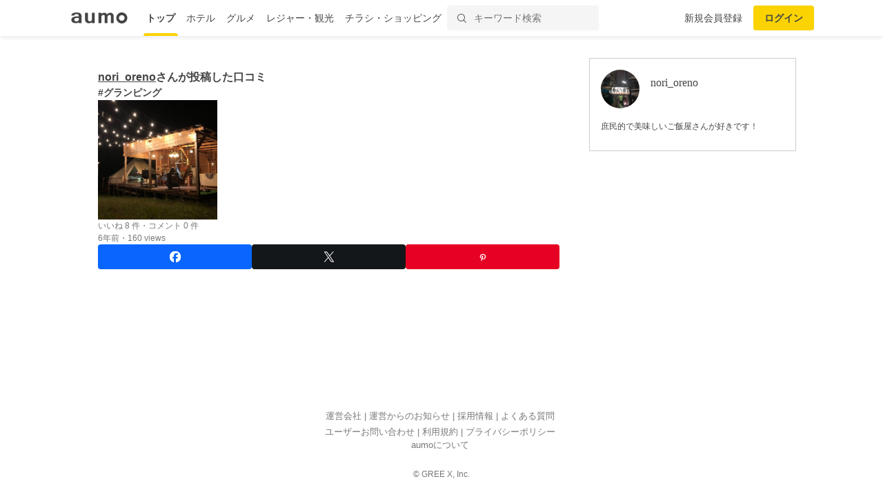

--- FILE ---
content_type: text/html; charset=utf-8
request_url: https://aumo.jp/photos/701929
body_size: 13507
content:
<!DOCTYPE html><html itemscope="" itemtype="http://schema.org/WebPage" lang="ja"><head prefix="og: http://ogp.me/ns# fb: http://ogp.me/ns/fb#"><meta name="csrf-param" content="authenticity_token" />
<meta name="csrf-token" content="CqpVSVotosmTUkotb-dasUx59h6Qi1dHOUaNSZQrDiFf_tPYujsK_oJPyGm7nf9y2prRYJWm31y5BNkzgJUqLg" /><script async="" src="https://www.googletagmanager.com/gtag/js?id=G-WD9TB3Z1KE"></script><script>window.dataLayer = window.dataLayer || [];
function gtag(){dataLayer.push(arguments);}
gtag('js', new Date());

window._config = '{"asset_path":"https://media-assets.aumo.jp/assets"}';</script><script>gtag('config', 'G-WD9TB3Z1KE', {});</script><script async="" src="https://www.googletagmanager.com/gtag/js?id=G-GJMZJLFJ5V"></script><script>window.dataLayer = window.dataLayer || [];
function gtag(){dataLayer.push(arguments);}
gtag('js', new Date());
gtag('config', 'G-GJMZJLFJ5V')</script><script async="" src="https://www.googletagmanager.com/gtag/js?id=G-XJPHF5PGJ4"></script><script>window.dataLayer = window.dataLayer || [];
function gtag(){dataLayer.push(arguments);}
gtag('js', new Date());
gtag('config', 'G-XJPHF5PGJ4')</script><script async="" src="https://www.googletagmanager.com/gtag/js?id=G-GJTZTY5H3G"></script><script>window.dataLayer = window.dataLayer || [];
function gtag(){dataLayer.push(arguments);}
gtag('js', new Date());
gtag('config', 'G-GJTZTY5H3G')</script><script async="" src="https://www.googletagmanager.com/gtag/js?id=G-TR8P47LL18"></script><script>window.dataLayer = window.dataLayer || [];
function gtag(){dataLayer.push(arguments);}
gtag('js', new Date());
gtag('config', 'G-TR8P47LL18')</script><meta charset="utf-8" /><title>nori_orenoさんが投稿した画像 | aumo[アウモ]</title>
<meta name="description" content="『#グランピング』nori_orenoさんが投稿した画像です。">
<link rel="canonical" href="https://aumo.jp/photos/701929">
<meta property="fb:app_id" content="749180661873556">
<meta name="twitter:card" content="photo">
<meta name="twitter:site" content="@aumo_jp">
<meta name="twitter:image" content="https://media-assets.aumo.jp/uploads/photo/snap_photo/data/701929/large_f0279547-14fd-4a71-946b-14241f3a0ff1.jpeg">
<meta name="twitter:title" content="nori_orenoさんが投稿した画像">
<meta name="twitter:description" content="『#グランピング』nori_orenoさんが投稿した画像です。">
<meta name="twitter:url" content="https://aumo.jp/photos/701929">
<meta name="p:domain_verify" content="96ed245be98a752c59c4081fad4bedc3">
<meta property="og:site_name" content="aumo[アウモ]">
<meta property="og:title" content="nori_orenoさんが投稿した画像">
<meta property="og:description" content="『#グランピング』nori_orenoさんが投稿した画像です。">
<meta property="og:type" content="article">
<meta property="og:url" content="https://aumo.jp/photos/701929">
<meta property="og:image" content="https://media-assets.aumo.jp/uploads/photo/snap_photo/data/701929/large_f0279547-14fd-4a71-946b-14241f3a0ff1.jpeg">
<meta property="og:locale" content="ja_JP">
<meta property="article:publisher" content="https://www.facebook.com/aumo.info/"><link href="https://aumo.jp/photos/701929" rel="canonical" /><link rel="stylesheet" href="https://media-assets.aumo.jp/assets/stylesheets/style-pc-2aae8ae6c6.css" media="all" data-turbolinks-track="true" /><style>.imgLiquid img {visibility:hidden}</style><link href="/favicon.ico" rel="shortcut icon" /><link href="/apple-touch-icon.png" rel="apple-touch-icon" /><script>window.googletag = window.googletag || {cmd: []};</script><script>function decodeHtml(params) {
  var span = document.createElement('span');
  span.innerHTML = params;
  return span.innerHTML;
}
window._config = '{"asset_path":"https://media-assets.aumo.jp/assets"}';
window._isProduction = true;
window._categorySelectHtml = "<option selected disabled value></option>";
var categories = [{"id":124,"name":"グルメ","order_num":1,"description":"全国のグルメについてご紹介した記事の一覧です。ランチ、ディナー、デート、女子会、居酒屋、穴場のお店など、グルメにまつわる「本当に欲しい情報」をお届け。aumo編集部のリアルな声も紹介します。","parent_category_id":null,"created_at":"2025-07-25T20:13:37.000+09:00","updated_at":"2025-08-08T16:29:23.000+09:00"},{"id":125,"name":"観光","order_num":2,"description":"全国の観光情報についてご紹介した記事の一覧です。デートや女子旅、家族旅行、季節限定のイベントなど、観光にまつわる「本当に欲しい情報」をお届け。aumo編集部のリアルな声も紹介します。","parent_category_id":null,"created_at":"2025-07-25T20:16:41.000+09:00","updated_at":"2025-08-08T16:29:38.000+09:00"},{"id":126,"name":"ホテル","order_num":3,"description":"全国のホテルについてご紹介した記事の一覧です。高級旅館からビジネスホテル、家族連れ、女子旅におすすめの宿など、ホテルにまつわる「本当に欲しい情報」をお届け。aumo編集部のリアルな声も紹介します。","parent_category_id":null,"created_at":"2025-07-25T20:17:05.000+09:00","updated_at":"2025-08-08T16:29:54.000+09:00"},{"id":127,"name":"お土産","order_num":4,"description":"全国のお土産についてご紹介した記事の一覧です。地元ならではのもの、外せない定番商品、通販で買えるものなど、お土産にまつわる「本当に欲しい情報」をお届け。aumo編集部のリアルな声も紹介します。","parent_category_id":null,"created_at":"2025-07-25T20:17:25.000+09:00","updated_at":"2025-08-08T16:30:15.000+09:00"},{"id":1,"name":"スーパー・コンビニ・専門店","order_num":11,"description":"流行りのコンビニ商品から、コストコやスタバなど人気の専門店を攻略するノウハウまで、全国各地のスーパー・コンビニ・専門店についてご紹介した記事の一覧です。","parent_category_id":null,"created_at":"2022-02-10T15:21:49.000+09:00","updated_at":"2025-07-28T14:00:15.000+09:00"},{"id":2,"name":"食品","order_num":12,"description":"普段のお料理に使える食材からお取り寄せグルメまで、食品についてご紹介した記事の一覧です。","parent_category_id":null,"created_at":"2022-02-10T15:21:49.000+09:00","updated_at":"2025-07-28T14:00:15.000+09:00"},{"id":3,"name":"コスメ・化粧品","order_num":13,"description":"化粧水や乳液などの基礎化粧品から、ファンデーションやリップなどのメイクアップ商品まで、コスメについてご紹介した記事の一覧です。","parent_category_id":null,"created_at":"2022-02-10T15:21:49.000+09:00","updated_at":"2025-07-28T14:00:15.000+09:00"},{"id":4,"name":"ビューティー・ヘルス","order_num":14,"description":"ヘアケア、ボディケア、サプリ、健康食品といったビューティー・ヘルスについてご紹介した記事の一覧です。","parent_category_id":null,"created_at":"2022-02-10T15:21:49.000+09:00","updated_at":"2025-07-28T14:00:15.000+09:00"},{"id":5,"name":"家電","order_num":15,"description":"白物家電やパソコン、オーディオ機器などの家電についてご紹介した記事の一覧です。","parent_category_id":null,"created_at":"2022-02-10T15:21:49.000+09:00","updated_at":"2025-07-28T14:00:15.000+09:00"},{"id":6,"name":"マネー","order_num":16,"description":"おすすめのクレジットカードや、便利な電子マネー、スマホ決済についてご紹介した記事の一覧です。","parent_category_id":null,"created_at":"2022-02-10T15:21:49.000+09:00","updated_at":"2025-07-28T14:00:15.000+09:00"},{"id":7,"name":"サービス","order_num":17,"description":"デリバリーサービスや動画配信サイト、脱毛サロンやパーソナルジムなど、生活に密着したサービスをご紹介する記事の一覧です。","parent_category_id":null,"created_at":"2022-02-10T15:21:49.000+09:00","updated_at":"2025-07-28T14:00:15.000+09:00"},{"id":8,"name":"くらし","order_num":18,"description":"くらしにまつわる情報をご紹介した記事の一覧です。毎日をより豊かにするサービスやお得な情報など、くらしにまつわる「本当に欲しい情報」をお届け。aumo編集部のリアルな声も紹介します。","parent_category_id":null,"created_at":"2022-02-10T15:21:50.000+09:00","updated_at":"2025-08-08T16:30:30.000+09:00"},{"id":9,"name":"コストコ","order_num":19,"description":"定番商品から即完売の超人気商品、アレンジレシピまで、コストコについてご紹介した記事の一覧です。","parent_category_id":1,"created_at":"2022-05-20T14:59:55.000+09:00","updated_at":"2025-07-28T14:00:15.000+09:00"},{"id":10,"name":"カルディ","order_num":20,"description":"定番商品から即完売の超人気商品、実食レポ、攻略ノウハウまで、カルディについてご紹介した記事の一覧です。","parent_category_id":1,"created_at":"2022-05-20T14:59:55.000+09:00","updated_at":"2025-07-28T14:00:15.000+09:00"},{"id":11,"name":"業務スーパー","order_num":21,"description":"定番商品から即完売の超人気商品、お支払い方法から攻略ノウハウまで、業務スーパーについてご紹介した記事の一覧です。","parent_category_id":1,"created_at":"2022-05-20T14:59:55.000+09:00","updated_at":"2025-07-28T14:00:15.000+09:00"},{"id":12,"name":"ikea（イケア）","order_num":22,"description":"IKEA新宿やIKEA渋谷など各店舗の特徴からおすすめ家具まで、IKEAについてご紹介した記事の一覧です。","parent_category_id":1,"created_at":"2022-05-20T14:59:55.000+09:00","updated_at":"2025-07-28T14:00:15.000+09:00"},{"id":13,"name":"無印良品","order_num":23,"description":"定番商品から新商品の実食レポ、無印良品週間の攻略ノウハウまで、無印良品についてご紹介した記事の一覧です。","parent_category_id":1,"created_at":"2022-05-20T14:59:55.000+09:00","updated_at":"2025-07-28T14:00:15.000+09:00"},{"id":14,"name":"セブンイレブン","order_num":24,"description":"ランチに外せない絶品おにぎりからSNSで話題のスイーツまで、セブンイレブンについてご紹介した記事の一覧です。","parent_category_id":1,"created_at":"2022-05-20T14:59:55.000+09:00","updated_at":"2025-07-28T14:00:15.000+09:00"},{"id":15,"name":"ローソン","order_num":25,"description":"ランチに外せない絶品おにぎりからSNSで話題のスイーツまで、ローソンについてご紹介した記事の一覧です。","parent_category_id":1,"created_at":"2022-05-20T14:59:55.000+09:00","updated_at":"2025-07-28T14:00:15.000+09:00"},{"id":16,"name":"ファミリーマート","order_num":26,"description":"ランチに外せない絶品おにぎりからSNSで話題のスイーツまで、ファミリーマートについてご紹介した記事の一覧です。","parent_category_id":1,"created_at":"2022-05-20T14:59:55.000+09:00","updated_at":"2025-07-28T14:00:15.000+09:00"},{"id":17,"name":"成城石井","order_num":27,"description":"定番商品から即完売の超人気商品、アレンジレシピまで、成城石井についてご紹介した記事の一覧です。","parent_category_id":1,"created_at":"2022-05-20T14:59:55.000+09:00","updated_at":"2025-07-28T14:00:15.000+09:00"},{"id":18,"name":"ファミレス","order_num":28,"description":"人気のチェーン店やおすすめメニュー、デリバリー・テイクアウトの方法まで、ファミレスについてご紹介した記事の一覧です。","parent_category_id":1,"created_at":"2022-05-20T14:59:55.000+09:00","updated_at":"2025-07-28T14:00:15.000+09:00"},{"id":19,"name":"ファーストフード","order_num":29,"description":"人気のチェーン店や定番のメニュー、デリバリー・テイクアウトの方法からお得になるキャンペーン情報まで、ファーストフード店についてご紹介した記事の一覧です。","parent_category_id":1,"created_at":"2022-05-20T14:59:55.000+09:00","updated_at":"2025-07-28T14:00:15.000+09:00"},{"id":20,"name":"スタバ","order_num":30,"description":"定番のメニューや新作のフラペチーノ、お得になるキャンペーン情報まで、スタバについてご紹介した記事の一覧です。","parent_category_id":1,"created_at":"2022-05-20T14:59:55.000+09:00","updated_at":"2025-07-28T14:00:15.000+09:00"},{"id":21,"name":"ダイソー","order_num":31,"description":"収納からお掃除、ファッションまで、ダイソーのおすすめ商品についてご紹介した記事の一覧です。","parent_category_id":1,"created_at":"2022-05-20T14:59:55.000+09:00","updated_at":"2025-07-28T14:00:15.000+09:00"},{"id":22,"name":"ミスド","order_num":32,"description":"定番メニューや新作ドーナツ、お得になるクーポンや福袋情報まで、ミスドについてご紹介した記事の一覧です。","parent_category_id":1,"created_at":"2022-05-20T14:59:55.000+09:00","updated_at":"2025-07-28T14:00:15.000+09:00"},{"id":23,"name":"サーティワン","order_num":33,"description":"定番メニューから福袋情報まで、サーティワンについてご紹介した記事の一覧です。","parent_category_id":1,"created_at":"2022-05-20T14:59:55.000+09:00","updated_at":"2025-07-28T14:00:15.000+09:00"},{"id":24,"name":"ドトール","order_num":34,"description":"定番のドリンクメニューからデザート、福袋情報まで、ドトールについてご紹介した記事の一覧です。","parent_category_id":1,"created_at":"2022-05-20T14:59:55.000+09:00","updated_at":"2025-07-28T14:00:15.000+09:00"},{"id":25,"name":"コメダ珈琲","order_num":35,"description":"定番のコーヒーメニューからデザート、絶品のランチ料理まで、コメダ珈琲についてご紹介した記事の一覧です。","parent_category_id":1,"created_at":"2022-05-20T14:59:55.000+09:00","updated_at":"2025-07-28T14:00:15.000+09:00"},{"id":26,"name":"シャトレーゼ","order_num":36,"description":"絶品のケーキからアイス、お店でのお支払い方法まで、シャトレーゼについてご紹介した記事の一覧です。","parent_category_id":1,"created_at":"2022-05-20T14:59:55.000+09:00","updated_at":"2025-07-28T14:00:15.000+09:00"},{"id":27,"name":"セリア","order_num":37,"description":"収納からお掃除、ファッションまで、セリアのおすすめ商品についてご紹介した記事の一覧です。","parent_category_id":1,"created_at":"2022-05-20T14:59:56.000+09:00","updated_at":"2025-07-28T14:00:15.000+09:00"},{"id":28,"name":"ニトリ","order_num":38,"description":"オシャレな家具から便利な収納道具、お店でのお支払い方法まで、ニトリについてご紹介した記事の一覧です。","parent_category_id":1,"created_at":"2022-05-20T14:59:56.000+09:00","updated_at":"2025-07-28T14:00:15.000+09:00"},{"id":29,"name":"ユニクロ","order_num":39,"description":"定番のアイテム情報からおしゃれコーデ、お得なセール情報まで、ユニクロについてご紹介した記事の一覧です。","parent_category_id":1,"created_at":"2022-05-20T14:59:56.000+09:00","updated_at":"2025-07-28T14:00:15.000+09:00"},{"id":30,"name":"化粧水","order_num":40,"description":"無印良品・オルビス・ランコム・ディオールなど、プチプラからデパコスまで、化粧水についてご紹介した記事の一覧です。","parent_category_id":3,"created_at":"2022-05-20T14:59:56.000+09:00","updated_at":"2025-07-28T14:00:15.000+09:00"},{"id":31,"name":"美容液","order_num":41,"description":"無印良品・オルビス・SK-Ⅱ・ディオールなど、プチプラからデパコスまで、美容液についてご紹介した記事の一覧です。","parent_category_id":3,"created_at":"2022-05-20T14:59:56.000+09:00","updated_at":"2025-07-28T14:00:15.000+09:00"},{"id":32,"name":"ファンデーション","order_num":42,"description":"リキッドからパウダーまで、肌質やお悩みに合ったおすすめのファンデーションについてご紹介した記事の一覧です。","parent_category_id":3,"created_at":"2022-05-20T14:59:56.000+09:00","updated_at":"2025-07-28T14:00:15.000+09:00"},{"id":33,"name":"洗顔料","order_num":43,"description":"大人ニキビや毛穴の黒ずみなどのお悩みに合ったおすすめの洗顔料を、ドラッグストアで買えるものから通販に至るまでご紹介した記事の一覧です。","parent_category_id":3,"created_at":"2022-05-20T14:59:56.000+09:00","updated_at":"2025-07-28T14:00:15.000+09:00"},{"id":34,"name":"クレンジング","order_num":44,"description":"プチプラからデパコスまで、おすすめのクレンジングについてご紹介した記事の一覧です。","parent_category_id":3,"created_at":"2022-05-20T14:59:56.000+09:00","updated_at":"2025-07-28T14:00:15.000+09:00"},{"id":35,"name":"基礎化粧品","order_num":45,"description":"人気の商品や年齢別のおすすめ商品をプチプラからデパコスまで、おすすめの基礎化粧品についてご紹介した記事の一覧です。","parent_category_id":3,"created_at":"2022-05-20T14:59:56.000+09:00","updated_at":"2025-07-28T14:00:15.000+09:00"},{"id":36,"name":"オールインワン","order_num":46,"description":"人気の商品や年齢別のおすすめ商品を、プチプラからデパコスまで、オールインワン化粧品についてご紹介した記事の一覧です。","parent_category_id":3,"created_at":"2022-05-20T14:59:56.000+09:00","updated_at":"2025-07-28T14:00:15.000+09:00"},{"id":37,"name":"ニキビケア","order_num":47,"description":"人気の商品や年齢別のおすすめ商品を、プチプラからデパコスまで、ニキビケア化粧品についてご紹介した記事の一覧です。","parent_category_id":3,"created_at":"2022-05-20T14:59:56.000+09:00","updated_at":"2025-07-28T14:00:15.000+09:00"},{"id":38,"name":"スキンケアクリーム","order_num":48,"description":"人気の商品や年齢別のおすすめ商品を、プチプラからデパコスまで、スキンケアクリームについてご紹介した記事の一覧です。","parent_category_id":3,"created_at":"2022-05-20T14:59:56.000+09:00","updated_at":"2025-07-28T14:00:15.000+09:00"},{"id":39,"name":"化粧下地","order_num":49,"description":"人気の商品や年齢別のおすすめ商品を、プチプラからデパコスまで、化粧下地についてご紹介した記事の一覧です。","parent_category_id":3,"created_at":"2022-05-20T14:59:56.000+09:00","updated_at":"2025-07-28T14:00:15.000+09:00"},{"id":40,"name":"マスカラ・マスカラ下地","order_num":50,"description":"人気の商品や年齢別のおすすめ商品を、プチプラからデパコスまで、マスカラ・マスカラ下地についてご紹介した記事の一覧です。","parent_category_id":3,"created_at":"2022-05-20T14:59:56.000+09:00","updated_at":"2025-07-28T14:00:15.000+09:00"},{"id":41,"name":"乳液","order_num":51,"description":"人気の商品や年齢別のおすすめ商品を、プチプラからデパコスまで、乳液についてご紹介した記事の一覧です。","parent_category_id":3,"created_at":"2022-05-20T14:59:56.000+09:00","updated_at":"2025-07-28T14:00:15.000+09:00"},{"id":42,"name":"パック・マスク","order_num":52,"description":"人気の商品やお悩み別のおすすめ商品を、プチプラからデパコスまで、パック・マスクについてご紹介した記事の一覧です。","parent_category_id":3,"created_at":"2022-05-20T14:59:56.000+09:00","updated_at":"2025-07-28T14:00:15.000+09:00"},{"id":43,"name":"アイシャドウ","order_num":53,"description":"人気の商品や年齢別のおすすめ商品を、プチプラからデパコスまで、アイシャドウについてご紹介した記事の一覧です。","parent_category_id":3,"created_at":"2022-05-20T14:59:56.000+09:00","updated_at":"2025-07-28T14:00:14.000+09:00"},{"id":44,"name":"BBクリーム","order_num":54,"description":"人気の商品や年齢別のおすすめ商品を、プチプラからデパコスまで、BBクリームについてご紹介した記事の一覧です。","parent_category_id":3,"created_at":"2022-05-20T14:59:56.000+09:00","updated_at":"2025-07-28T14:00:14.000+09:00"},{"id":45,"name":"メイク雑貨・小物","order_num":55,"description":"おすすめのメイク雑貨・小物についてご紹介した記事の一覧です。","parent_category_id":3,"created_at":"2022-05-20T14:59:56.000+09:00","updated_at":"2025-07-28T14:00:14.000+09:00"},{"id":46,"name":"フェイスパウダー","order_num":56,"description":"プチプラからデパコスまで、フェイスパウダーについてご紹介した記事の一覧です。","parent_category_id":3,"created_at":"2022-05-20T14:59:56.000+09:00","updated_at":"2025-07-28T14:00:14.000+09:00"},{"id":47,"name":"ネイル用品","order_num":57,"description":"プチプラからデパコスまで、ネイル用品についてご紹介した記事の一覧です。","parent_category_id":3,"created_at":"2022-05-20T14:59:56.000+09:00","updated_at":"2025-07-28T14:00:14.000+09:00"},{"id":48,"name":"コンシーラー","order_num":58,"description":"プチプラからデパコスまで、コンシーラーについてご紹介した記事の一覧です。","parent_category_id":3,"created_at":"2022-05-20T14:59:56.000+09:00","updated_at":"2025-07-28T14:00:14.000+09:00"},{"id":49,"name":"日焼け止め・UVケア","order_num":59,"description":"プチプラからデパコスまで、日焼け止め・UVケアについてご紹介した記事の一覧です。","parent_category_id":3,"created_at":"2022-05-20T14:59:56.000+09:00","updated_at":"2025-07-28T14:00:14.000+09:00"},{"id":50,"name":"リップクリーム・リップケア","order_num":60,"description":"プチプラからデパコスまで、リップクリーム・リップケアについてご紹介した記事の一覧です。","parent_category_id":3,"created_at":"2022-05-20T14:59:56.000+09:00","updated_at":"2025-07-28T14:00:14.000+09:00"},{"id":51,"name":"メンズコスメ","order_num":61,"description":"プチプラからデパコスまで、メンズコスメについてご紹介した記事の一覧です。","parent_category_id":3,"created_at":"2022-05-20T14:59:56.000+09:00","updated_at":"2025-07-28T14:00:14.000+09:00"},{"id":52,"name":"コスメギフト","order_num":62,"description":"プチプラからデパコスまで、コスメギフトについてご紹介した記事の一覧です。","parent_category_id":3,"created_at":"2022-05-20T14:59:56.000+09:00","updated_at":"2025-07-28T14:00:14.000+09:00"},{"id":53,"name":"ヘアケア・スタイリング用品","order_num":63,"description":"人気のシャンプーやトリートメント、ヘアワックスなど、ヘアケア・スタイリング用品についてご紹介した記事の一覧です。","parent_category_id":4,"created_at":"2022-05-20T14:59:56.000+09:00","updated_at":"2025-07-28T14:00:14.000+09:00"},{"id":54,"name":"健康食品・サプリメント","order_num":64,"description":"人気のプロテインからサプリ、美容ドリンクなど、健康食品・サプリメントについてご紹介した記事の一覧です。","parent_category_id":4,"created_at":"2022-05-20T14:59:56.000+09:00","updated_at":"2025-07-28T14:00:14.000+09:00"},{"id":55,"name":"ボディケア用品","order_num":65,"description":"ボディソープやハンドソープ、ボディクリームなど、おすすめのボディケア用品についてご紹介した記事の一覧です。","parent_category_id":4,"created_at":"2022-05-20T14:59:56.000+09:00","updated_at":"2025-07-28T14:00:14.000+09:00"},{"id":56,"name":"ナイトブラ","order_num":66,"description":"お悩みに合ったおすすめ商品やコスパ抜群の商品まで、ナイトブラ用品についてご紹介した記事の一覧です。","parent_category_id":4,"created_at":"2022-05-20T14:59:56.000+09:00","updated_at":"2025-07-28T14:00:14.000+09:00"},{"id":57,"name":"オーラルケア用品","order_num":67,"description":"お悩みに合ったおすすめ商品やコスパ抜群の商品まで、オーラルケア用品についてご紹介した記事の一覧です。","parent_category_id":4,"created_at":"2022-05-20T14:59:56.000+09:00","updated_at":"2025-07-28T14:00:14.000+09:00"},{"id":58,"name":"衛生用品","order_num":68,"description":"おすすめのマスクや爪切りなど、衛生用品についてご紹介した記事の一覧です。","parent_category_id":4,"created_at":"2022-05-20T14:59:56.000+09:00","updated_at":"2025-07-28T14:00:14.000+09:00"},{"id":59,"name":"健康グッズ","order_num":69,"description":"おすすめのマスクや爪切りなど、健康グッズについてご紹介した記事の一覧です。","parent_category_id":4,"created_at":"2022-05-20T14:59:56.000+09:00","updated_at":"2025-07-28T14:00:14.000+09:00"},{"id":60,"name":"シェービング・ムダ毛処理用品","order_num":70,"description":"おすすめのシェービング・ムダ毛処理用品についてご紹介した記事の一覧です。","parent_category_id":4,"created_at":"2022-05-20T14:59:56.000+09:00","updated_at":"2025-07-28T14:00:14.000+09:00"},{"id":61,"name":"香水・フレグランス","order_num":71,"description":"おすすめの香水・フレグランスについてご紹介した記事の一覧です。","parent_category_id":4,"created_at":"2022-05-20T14:59:56.000+09:00","updated_at":"2025-07-28T14:00:14.000+09:00"},{"id":62,"name":"動画配信","order_num":72,"description":"人気のドラマ、映画、アニメが見放題の動画配信サービスについてご紹介した記事の一覧です。","parent_category_id":7,"created_at":"2022-05-20T14:59:56.000+09:00","updated_at":"2025-07-28T14:00:14.000+09:00"},{"id":63,"name":"デリバリー","order_num":73,"description":"UberEatsや出前館などの人気出前アプリの使い方やお得なクーポン情報など、デリバリーサービスについてご紹介した記事の一覧です。","parent_category_id":7,"created_at":"2022-05-20T14:59:56.000+09:00","updated_at":"2025-07-28T14:00:14.000+09:00"},{"id":64,"name":"サブスクリプション","order_num":74,"description":"SpotifyやAppleMusicなどの音楽アプリ、ビールやお花のサブスクまで、サブスクリプションサービスについてご紹介した記事の一覧です。","parent_category_id":7,"created_at":"2022-05-20T14:59:56.000+09:00","updated_at":"2025-07-28T14:00:14.000+09:00"},{"id":65,"name":"ウォーターサーバー","order_num":75,"description":"据え置き型や卓上型、一人暮らし向けから家族向けまで、ウォーターサーバーのおすすめ商品や価格、お得なキャンペーン情報をご紹介した記事の一覧です。","parent_category_id":7,"created_at":"2022-05-20T14:59:56.000+09:00","updated_at":"2025-07-28T14:00:14.000+09:00"},{"id":66,"name":"スポーツジム・ヨガ","order_num":76,"description":"パーソナルジムから女性向けフィットネスなど、スポーツジム・ヨガについてご紹介した記事の一覧です。","parent_category_id":7,"created_at":"2022-05-20T14:59:56.000+09:00","updated_at":"2025-07-28T14:00:14.000+09:00"},{"id":67,"name":"通販サイト","order_num":77,"description":"Amazonや楽天などの通販サイトの使い方や人気の商品、お得なキャンペーン情報をご紹介した記事の一覧です。","parent_category_id":7,"created_at":"2022-05-20T14:59:56.000+09:00","updated_at":"2025-07-28T14:00:14.000+09:00"},{"id":68,"name":"脱毛サロン","order_num":78,"description":"部位ごとのおすすめサロンや、人気のメンズ脱毛など、脱毛サロンについてご紹介した記事の一覧です。","parent_category_id":7,"created_at":"2022-05-20T14:59:56.000+09:00","updated_at":"2025-07-28T14:00:14.000+09:00"},{"id":69,"name":"ふるさと納税返礼品","order_num":79,"description":"ふるさと納税の仕組みや利用方法、おすすめの返礼品についてご紹介した記事の一覧です。","parent_category_id":7,"created_at":"2022-05-20T14:59:56.000+09:00","updated_at":"2025-07-28T14:00:14.000+09:00"},{"id":70,"name":"結婚・婚活","order_num":80,"description":"結婚・婚活サイトの使い方、年齢や性別ごとのおすすめサービスについてご紹介した記事の一覧です。","parent_category_id":7,"created_at":"2022-05-20T14:59:56.000+09:00","updated_at":"2025-07-28T14:00:14.000+09:00"},{"id":71,"name":"教室・スクール・習い事","order_num":81,"description":"教室・スクール・習い事のメリットや利用方法、おすすめの事業者などをご紹介した記事の一覧です。","parent_category_id":7,"created_at":"2022-05-20T14:59:56.000+09:00","updated_at":"2025-07-28T14:00:14.000+09:00"},{"id":72,"name":"不用品回収・買取サービス","order_num":82,"description":"不用品回収・買取サービスのメリットや利用方法、おすすめの事業者などをご紹介した記事の一覧です。","parent_category_id":7,"created_at":"2022-05-20T14:59:56.000+09:00","updated_at":"2025-07-28T14:00:14.000+09:00"},{"id":73,"name":"ネットスーパー・食材宅配サービス","order_num":83,"description":"ネットスーパー・食材宅配サービスのメリットや利用方法、おすすめの事業者などをご紹介した記事の一覧です。","parent_category_id":7,"created_at":"2022-05-20T14:59:56.000+09:00","updated_at":"2025-07-28T14:00:14.000+09:00"},{"id":74,"name":"電子書籍サブスクリプション","order_num":84,"description":"人気の小説やマンガなど、電子書籍が読み放題のサブスクリプションサービスについてご紹介した記事の一覧です。","parent_category_id":7,"created_at":"2022-05-20T14:59:56.000+09:00","updated_at":"2025-07-28T14:00:14.000+09:00"},{"id":75,"name":"アプリ","order_num":85,"description":"人気のゲームアプリやSNSアプリ、リモートで使える通話アプリまで、アプリサービスについてご紹介した記事の一覧です。","parent_category_id":7,"created_at":"2022-05-20T14:59:56.000+09:00","updated_at":"2025-07-28T14:00:14.000+09:00"},{"id":76,"name":"菓子・スイーツ","order_num":86,"description":"クッキーやアイスなど、人気の菓子・スイーツについてご紹介した記事の一覧です。","parent_category_id":2,"created_at":"2022-08-04T18:37:47.000+09:00","updated_at":"2025-07-28T14:00:14.000+09:00"},{"id":77,"name":"麺類・パスタ","order_num":87,"description":"ラーメンやパスタなど、人気の麺類・パスタについてご紹介した記事の一覧です。","parent_category_id":2,"created_at":"2022-08-04T18:37:47.000+09:00","updated_at":"2025-07-28T14:00:14.000+09:00"},{"id":78,"name":"肉類","order_num":88,"description":"ハンバーグや牛タンなど、人気の肉類についてご紹介した記事の一覧です。","parent_category_id":2,"created_at":"2022-08-04T18:37:48.000+09:00","updated_at":"2025-07-28T14:00:14.000+09:00"},{"id":79,"name":"米","order_num":89,"description":"おにぎりやガパオライスなど、人気の米についてご紹介した記事の一覧です。","parent_category_id":2,"created_at":"2022-08-04T18:37:48.000+09:00","updated_at":"2025-07-28T14:00:14.000+09:00"},{"id":80,"name":"お酒","order_num":90,"description":"日本酒やチャミスルなど、人気のお酒についてご紹介した記事の一覧です。","parent_category_id":2,"created_at":"2022-08-04T18:37:48.000+09:00","updated_at":"2025-07-28T14:00:14.000+09:00"},{"id":81,"name":"紅茶飲料","order_num":91,"description":"紅茶ギフトや紅茶専門店など、人気の紅茶飲料についてご紹介した記事の一覧です。","parent_category_id":2,"created_at":"2022-08-04T18:37:48.000+09:00","updated_at":"2025-07-28T14:00:14.000+09:00"},{"id":82,"name":"パン・ジャム","order_num":92,"description":"食パンやマリトッツォなど、人気のパン・ジャムについてご紹介した記事の一覧です。","parent_category_id":2,"created_at":"2022-08-04T18:37:48.000+09:00","updated_at":"2025-07-28T14:00:14.000+09:00"},{"id":83,"name":"ビール・発泡酒","order_num":93,"description":"クラフトビールやノンアルコールビールなど、人気のビール・発泡酒についてご紹介した記事の一覧です。","parent_category_id":2,"created_at":"2022-08-04T18:37:48.000+09:00","updated_at":"2025-07-28T14:00:14.000+09:00"},{"id":84,"name":"調味料","order_num":94,"description":"ドレッシングやカレールーなど、人気の調味料についてご紹介した記事の一覧です。","parent_category_id":2,"created_at":"2022-08-04T18:37:48.000+09:00","updated_at":"2025-07-28T14:00:14.000+09:00"},{"id":85,"name":"コーヒー飲料","order_num":95,"description":"インスタントコーヒーやドリップコーヒーなど、人気のコーヒー飲料についてご紹介した記事の一覧です。","parent_category_id":2,"created_at":"2022-08-04T18:37:48.000+09:00","updated_at":"2025-07-28T14:00:14.000+09:00"},{"id":86,"name":"レトルト・惣菜","order_num":96,"description":"レトルトやふりかけなど、人気のレトルト・惣菜についてご紹介した記事の一覧です。","parent_category_id":2,"created_at":"2022-08-04T18:37:48.000+09:00","updated_at":"2025-07-28T14:00:14.000+09:00"},{"id":87,"name":"茶葉・インスタントドリンク","order_num":97,"description":"ハーブティーやほうじ茶など、人気の茶葉・インスタントドリンクについてご紹介した記事の一覧です。","parent_category_id":2,"created_at":"2022-08-04T18:37:48.000+09:00","updated_at":"2025-07-28T14:00:14.000+09:00"},{"id":88,"name":"野菜ジュース","order_num":98,"description":"野菜ジュースやトマトジュースなど、人気の野菜ジュースについてご紹介した記事の一覧です。","parent_category_id":2,"created_at":"2022-08-04T18:37:48.000+09:00","updated_at":"2025-07-28T14:00:14.000+09:00"},{"id":89,"name":"乳製品・卵","order_num":99,"description":"ヨーグルトやチーズなど、人気の乳製品・卵についてご紹介した記事の一覧です。","parent_category_id":2,"created_at":"2022-08-04T18:37:48.000+09:00","updated_at":"2025-07-28T14:00:14.000+09:00"},{"id":90,"name":"魚介類","order_num":100,"description":"うなぎやうになど、人気の魚介類についてご紹介した記事の一覧です。","parent_category_id":2,"created_at":"2022-08-04T18:37:48.000+09:00","updated_at":"2025-07-28T14:00:14.000+09:00"},{"id":91,"name":"フルーツ","order_num":101,"description":"いちごやシャインマスカットなど、人気のフルーツについてご紹介した記事の一覧です。","parent_category_id":2,"created_at":"2022-08-04T18:37:48.000+09:00","updated_at":"2025-07-28T14:00:14.000+09:00"},{"id":92,"name":"ワイン","order_num":102,"description":"白ワインや赤ワインなど、人気のワインについてご紹介した記事の一覧です。","parent_category_id":2,"created_at":"2022-08-04T18:37:48.000+09:00","updated_at":"2025-07-28T14:00:14.000+09:00"},{"id":93,"name":"DIY・工具","order_num":103,"description":"高圧洗浄機やソーラーパネルなど、人気のDIY・工具についてご紹介した記事の一覧です。","parent_category_id":5,"created_at":"2022-08-04T18:37:48.000+09:00","updated_at":"2025-07-28T14:00:14.000+09:00"},{"id":94,"name":"充電池・充電器","order_num":104,"description":"モバイルバッテリーやソーラーチャージャーなど、人気の充電池・充電器についてご紹介した記事の一覧です。","parent_category_id":5,"created_at":"2022-08-04T18:37:48.000+09:00","updated_at":"2025-07-28T14:00:14.000+09:00"},{"id":95,"name":"美容器具","order_num":105,"description":"美顔ローラーや美顔スチーマーなど、人気の美容器具についてご紹介した記事の一覧です。","parent_category_id":5,"created_at":"2022-08-04T18:37:48.000+09:00","updated_at":"2025-07-28T14:00:14.000+09:00"},{"id":96,"name":"加湿器","order_num":106,"description":"スチーム式や超音波式など、人気の加湿器についてご紹介した記事の一覧です。","parent_category_id":5,"created_at":"2022-08-04T18:37:48.000+09:00","updated_at":"2025-07-28T14:00:14.000+09:00"},{"id":97,"name":"シャワーヘッド","order_num":107,"description":"美容式や節水式など、人気のシャワーヘッドについてご紹介した記事の一覧です。","parent_category_id":5,"created_at":"2022-08-04T18:37:48.000+09:00","updated_at":"2025-07-28T14:00:14.000+09:00"},{"id":98,"name":"アロマ用品","order_num":108,"description":"アロマオイルやアロマディフューザーなど、人気のアロマ用品についてご紹介した記事の一覧です。","parent_category_id":5,"created_at":"2022-08-04T18:37:48.000+09:00","updated_at":"2025-07-28T14:00:13.000+09:00"},{"id":99,"name":"ヘアアイロン・コテ","order_num":109,"description":"高級ヘアアイロンやメンズヘアアイロンなど、人気のヘアアイロン・コテについてご紹介した記事の一覧です。","parent_category_id":5,"created_at":"2022-08-04T18:37:48.000+09:00","updated_at":"2025-07-28T14:00:13.000+09:00"},{"id":100,"name":"パソコン・周辺機器","order_num":110,"description":"タブレットや電子書籍リーダーなど、人気のパソコン・周辺機器についてご紹介した記事の一覧です。","parent_category_id":5,"created_at":"2022-08-04T18:37:48.000+09:00","updated_at":"2025-07-28T14:00:13.000+09:00"},{"id":101,"name":"スマートフォン・携帯電話","order_num":111,"description":"iPhoneやスマホリングなど、人気のスマートフォン・携帯電話についてご紹介した記事の一覧です。","parent_category_id":5,"created_at":"2022-08-04T18:37:48.000+09:00","updated_at":"2025-07-28T14:00:13.000+09:00"},{"id":102,"name":"ドライヤー","order_num":112,"description":"速乾性や静音性など、人気のドライヤーについてご紹介した記事の一覧です。","parent_category_id":5,"created_at":"2022-08-04T18:37:48.000+09:00","updated_at":"2025-07-28T14:00:13.000+09:00"},{"id":103,"name":"キッチン用品","order_num":113,"description":"圧力鍋や炭酸水メーカーなど、人気のキッチン用品についてご紹介した記事の一覧です。","parent_category_id":5,"created_at":"2022-08-04T18:37:48.000+09:00","updated_at":"2025-07-28T14:00:13.000+09:00"},{"id":104,"name":"カメラ","order_num":114,"description":"デジタルカメラや一眼レフなど、人気のカメラについてご紹介した記事の一覧です。","parent_category_id":5,"created_at":"2022-08-04T18:37:48.000+09:00","updated_at":"2025-07-28T14:00:13.000+09:00"},{"id":105,"name":"照明器具・天井照明","order_num":115,"description":"間接照明やシーリングライトなど、人気の照明器具・天井照明についてご紹介した記事の一覧です。","parent_category_id":5,"created_at":"2022-08-04T18:37:48.000+09:00","updated_at":"2025-07-28T14:00:13.000+09:00"},{"id":106,"name":"スピーカー","order_num":116,"description":"テレビ用スピーカーやBluetoothスピーカーなど、人気のスピーカーについてご紹介した記事の一覧です。","parent_category_id":5,"created_at":"2022-08-04T18:37:48.000+09:00","updated_at":"2025-07-28T14:00:13.000+09:00"},{"id":107,"name":"ミキサー・フードプロセッサー","order_num":117,"description":"ハンドブレンダーやフードプロセッサーなど、人気のミキサー・フードプロセッサーについてご紹介した記事の一覧です。","parent_category_id":5,"created_at":"2022-08-04T18:37:48.000+09:00","updated_at":"2025-07-28T14:00:13.000+09:00"},{"id":108,"name":"スマホ決済","order_num":118,"description":"PayPayや楽天ペイなど、人気のスマホ決済についてご紹介した記事の一覧です。","parent_category_id":6,"created_at":"2022-08-04T18:37:48.000+09:00","updated_at":"2025-07-28T14:00:13.000+09:00"},{"id":109,"name":"クレジットカード","order_num":119,"description":"JCBカードや三井住友カードなど、人気のクレジットカードについてご紹介した記事の一覧です。","parent_category_id":6,"created_at":"2022-08-04T18:37:48.000+09:00","updated_at":"2025-07-28T14:00:13.000+09:00"},{"id":110,"name":"生活雑貨","order_num":120,"description":"写真アルバムや防犯ラジオなど、人気の生活雑貨についてご紹介した記事の一覧です。","parent_category_id":8,"created_at":"2022-08-04T18:37:48.000+09:00","updated_at":"2025-07-28T14:00:13.000+09:00"},{"id":111,"name":"靴・シューズ","order_num":121,"description":"スニーカーやランニングシューズなど、人気の靴・シューズについてご紹介した記事の一覧です。","parent_category_id":8,"created_at":"2022-08-04T18:37:48.000+09:00","updated_at":"2025-07-28T14:00:13.000+09:00"},{"id":112,"name":"ファッション","order_num":122,"description":"トートバッグや革財布など、人気のファッションについてご紹介した記事の一覧です。","parent_category_id":8,"created_at":"2022-08-04T18:37:48.000+09:00","updated_at":"2025-07-28T14:00:13.000+09:00"},{"id":113,"name":"インテリア・家具","order_num":123,"description":"ソファやマットレスなど、人気のインテリア・家具についてご紹介した記事の一覧です。","parent_category_id":8,"created_at":"2022-08-04T18:37:48.000+09:00","updated_at":"2025-07-28T14:00:13.000+09:00"},{"id":114,"name":"ベビー・キッズ","order_num":124,"description":"チャイルドシートや抱っこひもなど、人気のベビー・キッズについてご紹介した記事の一覧です。","parent_category_id":8,"created_at":"2022-08-04T18:37:48.000+09:00","updated_at":"2025-07-28T14:00:13.000+09:00"},{"id":115,"name":"自動車・バイク","order_num":125,"description":"ドライブレコーダーやキーケースなど、人気の自動車・バイクについてご紹介した記事の一覧です。","parent_category_id":8,"created_at":"2022-08-04T18:37:48.000+09:00","updated_at":"2025-07-28T14:00:13.000+09:00"},{"id":116,"name":"ギフト・プレゼント","order_num":126,"description":"出産祝いや引っ越しプレゼントなど、人気のギフト・プレゼントについてご紹介した記事の一覧です。","parent_category_id":8,"created_at":"2022-08-04T18:37:48.000+09:00","updated_at":"2025-07-28T14:00:13.000+09:00"},{"id":117,"name":"スポーツ","order_num":127,"description":"クロスバイクやトレーニングマットなど、人気のスポーツについてご紹介した記事の一覧です。","parent_category_id":8,"created_at":"2022-08-04T18:37:48.000+09:00","updated_at":"2025-07-28T14:00:13.000+09:00"},{"id":118,"name":"ペット・ペット用品","order_num":128,"description":"キャットタワーやドッグフードなど、人気のペット・ペット用品についてご紹介した記事の一覧です。","parent_category_id":8,"created_at":"2022-08-04T18:37:48.000+09:00","updated_at":"2025-07-28T14:00:13.000+09:00"},{"id":119,"name":"アウトドア","order_num":129,"description":"クーラーボックスやLEDランタンなど、人気のアウトドアについてご紹介した記事の一覧です。","parent_category_id":8,"created_at":"2022-08-04T18:37:49.000+09:00","updated_at":"2025-07-28T14:00:13.000+09:00"},{"id":120,"name":"ホビー","order_num":130,"description":"カラオケや電子ピアノなど、人気のホビーについてご紹介した記事の一覧です。","parent_category_id":8,"created_at":"2022-08-04T18:37:49.000+09:00","updated_at":"2025-07-28T14:00:13.000+09:00"},{"id":121,"name":"保険","order_num":131,"description":"生命保険や損害保険など、人気の保険についてご紹介した記事の一覧です。","parent_category_id":8,"created_at":"2022-08-04T18:37:49.000+09:00","updated_at":"2025-07-28T14:00:13.000+09:00"},{"id":122,"name":"デビットカード","order_num":132,"description":"人気のデビットカードについてご紹介した記事の一覧です。","parent_category_id":6,"created_at":"2022-12-21T18:39:35.000+09:00","updated_at":"2025-07-28T14:00:13.000+09:00"}];
for (var i = 0; i < categories.length; ++i) {
  window._categorySelectHtml += "<option value='" + categories[i].id + "'>" + categories[i].name + "</option>";
}</script><script>window.gnshbrequest = window.gnshbrequest || {cmd:[]};
window.gnshbrequest.cmd.push(function(){
  window.gnshbrequest.forceInternalRequest();
});</script><script async="async" src="https://securepubads.g.doubleclick.net/tag/js/gpt.js" type="text/javascript"></script><script async="async" src="https://cpt.geniee.jp/hb/v1/213480/1582/wrapper.min.js" type="text/javascript"></script><script src="https://media-assets.aumo.jp/assets/javascripts/bundle-pc-601380cb56.js" data-turbolinks-track="true"></script><script>googletag.cmd.push(function() {
  googletag.defineSlot(
    "/21383687/aumo_pc_article_right_1",
    [300, 250],
    "div-gpt-ad-1543566993263-0"
  ).addService(googletag.pubads());

  googletag.pubads().collapseEmptyDivs();
  googletag.pubads().enableSingleRequest();
  googletag.pubads().disableInitialLoad();
  googletag.enableServices();

});</script><script>var readyBids = {
  prebid: false,
  amazon: false,
  google: false
};
var failSafeTimeout = 3e3;
// when both APS and Prebid have returned, initiate ad request
var launchAdServer = function () {
  if (!readyBids.amazon || !readyBids.prebid) {
    return;
  }
  requestAdServer();
};
var requestAdServer = function () {
  if (!readyBids.google) {
    readyBids.google = true;
    googletag.cmd.push(function() {
      pbjs.que.push(function () {
        pbjs.setTargetingForGPTAsync();
      });
      apstag.setDisplayBids();
      googletag.pubads().refresh();
    });
  }
};</script><script>window.addEventListener('DOMContentLoaded', function() {
  var PWT = {};
  window.pbjs = window.pbjs || {que: []};
  window.googletag = window.googletag || {cmd: []};
  var gptRan = false;
  PWT.jsLoaded = function () {
    loadGPT();
  };
  var loadGPT = function () {
    // Check the gptRan flag
    if (!gptRan) {
      gptRan = true;
      var gads = document.createElement('script');
      gads.async = true;
      var useSSL = 'https:' == document.location.protocol;
      gads.src = (useSSL ? 'https:' : 'http:') + '//securepubads.g.doubleclick.net/tag/js/gpt.js';
      var node = document.getElementsByTagName('script')[0];
      node.parentNode.insertBefore(gads, node);

      var pbjsEl = document.createElement("script");
      pbjsEl.async = true;
      pbjsEl.src = "https://flux-cdn.com/client/greemedia/flux_aumo_TM_AS.min.js";
      node.parentNode.insertBefore(pbjsEl, node);
    }
  };
  (function () {
    var purl = window.location.href;
    var url = '//ads.pubmatic.com/AdServer/js/pwt/156756/3166';
    var profileVersionId = '';
    if (purl.indexOf('pwtv=') > 0) {
      var regexp = /pwtv=(.*?)(&|$)/g;
      var matches = regexp.exec(purl);
      if (matches.length >= 2 && matches[1].length > 0) {
        profileVersionId = '/' + matches[1];
      }
    }
    var wtads = document.createElement('script');
    wtads.async = true;
    wtads.type = 'text/javascript';
    wtads.src = url + profileVersionId + '/pwt.js';
    var node = document.getElementsByTagName('script')[0];
    node.parentNode.insertBefore(wtads, node);
  })();
  // Failsafe to call gpt
  setTimeout(loadGPT, 500);
});</script><script>      ! function (a9, a, p, s, t, A, g) {
        if (a[a9]) return;

        function q(c, r) {
          a[a9]._Q.push([c, r])
        }
        a[a9] = {
          init: function () {
            q("i", arguments)
          },
          fetchBids: function () {
            q("f", arguments)
          },
          setDisplayBids: function () {},
          targetingKeys: function () {
            return []
          },
          _Q: []
        };
        A = p.createElement(s);
        A.async = !0;
        A.src = t;
        g = p.getElementsByTagName(s)[0];
        g.parentNode.insertBefore(A, g)
      }("apstag", window, document, "script", "//c.amazon-adsystem.com/aax2/apstag.js");
      apstag.init({
        pubID: '3684',
        adServer: 'googletag',
        bidTimeout: 1e3
      });

apstag.fetchBids({
  slots: [
    {
      slotID: "div-gpt-ad-1543566993263-0",
      slotName: "/21383687/aumo_pc_article_right_1",
      sizes: [[300, 250]]
    }
  ]
}, function (bids) {
  googletag.cmd.push(function() {
    readyBids.amazon = true;
    launchAdServer();
  });
});</script><script>// set failsafe timeout
setTimeout(function () {
  requestAdServer();
}, failSafeTimeout);</script><script>var pbFlux = pbFlux || {};
pbFlux.bidderTimeout = 1600;</script><script>!function(f,b,e,v,n,t,s){if(f.fbq)return;n=f.fbq=function(){n.callMethod?n.callMethod.apply(n,arguments):n.queue.push(arguments)};if(!f._fbq)f._fbq=n;n.push=n;n.loaded=!0;n.version='2.0';n.queue=[];t=b.createElement(e);t.async=!0;t.src=v;s=b.getElementsByTagName(e)[0];s.parentNode.insertBefore(t,s)}(window,document,'script','https://connect.facebook.net/en_US/fbevents.js');fbq('init','1521537415191456');fbq('track','PageView');</script><script async="async" src="https://www.googletagmanager.com/gtag/js?id=AW-727075267" type="text/javascript"></script><script>window.dataLayer = window.dataLayer || [];
  function gtag(){dataLayer.push(arguments);}
  gtag('js', new Date());
  gtag('config', 'AW-727075267');</script><!--Google Tag Manager--><script>(function (w, d, s, l, i) {
  w[l] = w[l] || [];
  w[l].push({
    'gtm.start':
      new Date().getTime(), event: 'gtm.js'
  });
  var f = d.getElementsByTagName(s)[0],
    j = d.createElement(s), dl = l != 'dataLayer' ? '&l=' + l : '';
  j.async = true;
  j.src =
    'https://www.googletagmanager.com/gtm.js?id=' + i + dl;
  f.parentNode.insertBefore(j, f);
})(window, document, 'script', 'dataLayer', "GTM-W4WZK7J");</script><!--End Google Tag Manager--><meta content="noindex,follow" name="robots" /></head><body><!--Google Tag Manager (noscript)--><noscript><iframe height="0" src="https://www.googletagmanager.com/ns.html?id=GTM-W4WZK7J" style="display:none;visibility:hidden" width="0"></iframe></noscript><!--End Google Tag Manager (noscript)--><div class="wrapper"><header class="header"><div class="header-inner"><div class="header-inner-logo"><a data-track-action="click" data-track-category="Top" data-track-label="header-top" href="/"><img width="88" height="24" src="https://media-assets.aumo.jp/assets/images/logo.svg" /></a></div><nav class="header-inner-tab"><ul><li class="active"><a class="top" href="javascript:location.href=&#39;/&#39;;">トップ</a></li><li><a href="javascript:location.href=&#39;https://travel.aumo.jp&#39;;">ホテル</a></li><li><a href="javascript:location.href=&#39;https://gourmet.aumo.jp&#39;;">グルメ</a></li><li><a href="javascript:location.href=&#39;https://leisure.aumo.jp&#39;;">レジャー・観光</a></li><li><a href="javascript:location.href=&#39;https://shopping.aumo.jp&#39;;">チラシ・ショッピング</a></li></ul></nav><form class="header-inner-search" data-search-form="form" data-track-category="Search" data-track-action="click" data-track-label="header-search" action="/search" accept-charset="UTF-8" method="get"><label class="icn icn-search" for="search"></label><div class="header-inner-search-field"><input type="text" name="q" id="search" class="" placeholder="キーワード検索" onfocus="this.placeholder=&#39;&#39;" onblur="this.placeholder=&#39;キーワード検索&#39;" data-search-form="input" /></div></form><div class="header-inner-right"><ul class="header-inner-right-general"><li><a class="header-inner-right-link header-inner-right-link--text" data-track-action="click" data-track-category="Signup" data-track-label="header-signup" href="javascript:location.href=&#39;/users/sign_up/how&#39;;" rel="nofollow">新規会員登録</a></li><li><a class="header-inner-right-link header-inner-right-link--btn" data-track-action="click" data-track-category="Signin" data-track-label="header-signin" href="javascript:location.href=&#39;/users/sign_in&#39;;" rel="nofollow">ログイン</a></li></ul></div></div></header><div class="main-content"><div class="review-flush-message js-review-flush-message"><img src="https://media-assets.aumo.jp/assets/images/done-bold.svg" /><p class="js-review-flush-message-text"></p></div><script>new Fily.Review.FlushMessage()</script><div class="review-show__flush js-user-profile-flush"><img src="https://media-assets.aumo.jp/assets/images/done-bold.svg" /><p class="js-user-profile-flush-text"></p></div><div class="review-show"><div class="review-show__wrapper"><h1><a href="/users/ec709116fb/photos">nori_oreno</a>さんが投稿した口コミ</h1><div class="review-show__text"><p><span class="review-show__text--hashtag">#グランピング</span></p></div><div class="review-show__photo"><img class="js-review-show-photo lazyload" src="https://media-assets.aumo.jp/uploads/photo/snap_photo/data/701929/large_f0279547-14fd-4a71-946b-14241f3a0ff1.jpeg" /></div><div class="review-show__info"><p>いいね 8 件・コメント 0 件</p><p>6年前・160 views</p></div><ul class="entry-social"><li class="entry-social-fb"><div class="js-shareFb" data-title="" data-track-action="click" data-track-category="Share" data-track-label="photo-facebook" data-url="https://aumo.jp/photos/701929" rel="nofollow"><img src="https://media-assets.aumo.jp/assets/images/sns_logos/facebook.svg" /></div></li><li class="entry-social-tw"><div class="js-tweet" data-title="" data-track-action="click" data-track-category="Share" data-track-label="photo-twitter" data-url="https://aumo.jp/photos/701929" rel="nofollow"><img src="https://media-assets.aumo.jp/assets/images/sns_logos/twitter.svg" /></div></li><li class="entry-social-line"><div class="js-line" data-title="" data-track-action="click" data-track-category="Share" data-track-label="photo-line" data-url="https://aumo.jp/photos/701929" rel="nofollow"><img src="https://media-assets.aumo.jp/assets/images/sns_logos/line.svg" /></div></li><li class="entry-social-pin"><div class="js-savePin" data-photo="https://media-assets.aumo.jp/uploads/photo/snap_photo/data/701929/f0279547-14fd-4a71-946b-14241f3a0ff1.jpeg" data-title="" data-track-action="click" data-track-category="Share" data-track-label="photo-pinterest" data-url="https://aumo.jp/photos/701929" rel="nofollow"><img src="https://media-assets.aumo.jp/assets/images/sns_logos/pinterest.svg" /></div></li></ul><script>Fily.PhotoDetailView.load();</script></div><div class="side review-show__side-content"><div class="side-col"><div class="side-curator"><em><a data-track-action="click" data-track-category="User" data-track-label="article-user-side" href="/users/ec709116fb"><span class="side-curator-img"><img alt="nori_oreno" height="56" src="https://media-assets.aumo.jp/uploads/user/profile_image/1819615/medium_4d8658e3-daaf-4d2d-8dbd-6749113f9f3a.jpeg" width="56" /></span><span class="side-curator-data"><span class="side-curator-name"><span>nori_oreno</span></span></span><span class="word-break side-curator-comment" m-section="top:small">庶民的で美味しいご飯屋さんが好きです！</span></a></em></div></div><div class="side-col"><div class="dfp-wrapper"><div data-ad="div-gpt-ad-1543566993263-0"><script>window.addEventListener('DOMContentLoaded', function() {
  window.adLazyLoader = window.adLazyLoader || Fily.AdLazyLoader.AdDocument.init();
  window.adLazyLoader.lazyLoad('div-gpt-ad-1543566993263-0');
});</script></div></div></div></div></div><div class="review-show__delete-modal js-review-show-delete-modal"><div class="review-show__delete-modal__overlay"><div class="review-show__delete-modal-body js-review-show-delete-modal-body"><div class="review-show__delete-modal-body__image"><img src="https://media-assets.aumo.jp/assets/images/icon_danger.svg" /></div><div class="review-show__delete-modal-body-frame"><p class="review-show__delete-modal-body-frame__text">投稿を削除しますか</p><div class="review-show__delete-modal-body-frame__button"><p class="review-show__delete-modal-body-frame__button--cancel js-review-show-delete-modal-cancel">キャンセル</p><a class="review-show__delete-modal-body-frame__button--delete js-review-show-delete-modal-delete">削除</a></div></div></div><div class="review-show__delete-modal__overlay__non-scroll"></div></div></div><div class="review-show-zoom-modal js-review-show-zoom-modal"><div class="review-show-zoom-modal__overlay"><img class="review-show-zoom-modal__close" src="https://media-assets.aumo.jp/assets/images/icon_close.svg" /><img class="review-show-zoom-modal__content js-review-show-zoom-modal-content" src="" /><div class="review-show-zoom-modal__overlay__non-scroll"></div></div></div><script>new Fily.Review.FlushMessage()
new Fily.Review.ShowPageModalManager({"userUuid":"ec709116fb","photoId":701929})</script></div><footer class="footer SimpleFooter"><div class="SimpleFooter--linkGroup"><div u-space="bottom:4"><a class="SimpleFooter--linkGroup--item" m-link="gray" data-track-category="link" data-track-label="footer-company" data-track-action="click" target="_blank" href="https://aumo.co.jp/">運営会社</a><a class="SimpleFooter--linkGroup--item" m-link="gray" data-track-category="link" data-track-label="footer-news" data-track-action="click" href="https://aumo.jp/news">運営からのお知らせ</a><a class="SimpleFooter--linkGroup--item" m-link="gray" data-track-category="link" data-track-label="footer-recruit" data-track-action="click" target="_blank" rel="noopener" href="https://gree-x.com/career">採用情報</a><a class="SimpleFooter--linkGroup--item" m-link="gray" data-track-category="link" data-track-label="footer-faq" data-track-action="click" href="https://aumo.jp/faq">よくある質問</a></div><div><a class="SimpleFooter--linkGroup--item" m-link="gray" data-track-category="link" data-track-label="footer-inquiry" data-track-action="click" rel="nofollow" target="_blank" href="https://aumo.jp/inquiry">ユーザーお問い合わせ</a><a class="SimpleFooter--linkGroup--item" data-track-category="link" data-track-label="footer-tos" data-track-action="click" m-link="gray" rel="nofollow" href="https://aumo.jp/tos">利用規約</a><a class="SimpleFooter--linkGroup--item" m-link="gray" data-track-category="link" data-track-label="footer-privacy" data-track-action="click" rel="nofollow" href="https://aumo.jp/privacy">プライバシーポリシー</a></div><div><a class="SimpleFooter--linkGroup--item" m-link="gray" data-track-category="link" data-track-label="footer-about" data-track-action="click" target="_blank" href="/about">aumoについて</a></div></div><p class="SimpleFooter--copyright" m-text="center aumogray small"> &copy; GREE X, Inc.</p></footer><script>new Fily.SendGaEvent();</script></div><script>var vc_pid = "884713886";</script><script src="//aml.valuecommerce.com/vcdal.js" async="async"></script><script>var froglink = window.froglink || {};
froglink.atkey ='2ef04e5b2bff7a780cc78d745d130bed';</script><script src="https://h.accesstrade.net/js/froglink/froglink_min.js" async="async"></script><script>// ヒトサラへのリンクに value commerce 用のパラメータを付与
document.addEventListener('load',　function(){
  document.querySelectorAll('a').forEach((elm) => {
    if (/^https?:\/\/*?hitosara\.com/.test(elm.href)) {
      // ヒトサラへのリンクにcidパラメータを付与
      let para = elm.href.split('/');
      if (para.length < 6 ){
        let hitosara_cid = para[3];
        elm.href = elm.href + `?cid=part_aumo_y_${hitosara_cid}`;
      }
      elm.href = `https://ck.jp.ap.valuecommerce.com/servlet/referral?sid=3343505&pid=886954695&vc_url=${encodeURIComponent(elm.href)}`;
    }
  });
});</script></body></html>

--- FILE ---
content_type: text/html; charset=utf-8
request_url: https://www.google.com/recaptcha/api2/aframe
body_size: 153
content:
<!DOCTYPE HTML><html><head><meta http-equiv="content-type" content="text/html; charset=UTF-8"></head><body><script nonce="TF8-UMCv2YWh3pzKbRwvag">/** Anti-fraud and anti-abuse applications only. See google.com/recaptcha */ try{var clients={'sodar':'https://pagead2.googlesyndication.com/pagead/sodar?'};window.addEventListener("message",function(a){try{if(a.source===window.parent){var b=JSON.parse(a.data);var c=clients[b['id']];if(c){var d=document.createElement('img');d.src=c+b['params']+'&rc='+(localStorage.getItem("rc::a")?sessionStorage.getItem("rc::b"):"");window.document.body.appendChild(d);sessionStorage.setItem("rc::e",parseInt(sessionStorage.getItem("rc::e")||0)+1);localStorage.setItem("rc::h",'1769910514744');}}}catch(b){}});window.parent.postMessage("_grecaptcha_ready", "*");}catch(b){}</script></body></html>

--- FILE ---
content_type: application/javascript; charset=utf-8;
request_url: https://dalc.valuecommerce.com/app3?p=884713886&_s=https%3A%2F%2Faumo.jp%2Fphotos%2F701929&vf=iVBORw0KGgoAAAANSUhEUgAAAAMAAAADCAYAAABWKLW%2FAAAAMElEQVQYV2NkFGP4n5GxgaG5KZCBkaNR6H%2F%2BNw6GycLPGRhzubr%2Bz3u2heGiwCEGAAD7Dl9cJFi9AAAAAElFTkSuQmCC
body_size: 29501
content:
vc_linkswitch_callback({"t":"697eb0ee","r":"aX6w7gAO2SoSd3caCooAHwqKBtTm9Q","ub":"aX6w7AABCIESd3caCooBbQqKC%2FA%2B3A%3D%3D","vcid":"5v-WIS0x18946Q_yUFFh8wMN94PfBbZUdpxx_tkxxUI","vcpub":"0.973098","rubatoandco.jp":{"a":"2857399","m":"3557578","g":"857160d88e"},"beauty.rakuten.co.jp":{"a":"2762004","m":"3300516","g":"d1f30ab48e"},"www.orbis.co.jp":{"a":"2805951","m":"3376015","g":"a9c9bc88e8","sp":"pcd%3D40000134%26plnkcd%3D54627%26pmcd%3Dj03%26pmsegcd%3D27%26pagtcd%3D10%26pcdflg%3D1"},"www.tokka.com":{"a":"2374162","m":"2607699","g":"5565f9238e"},"luminous-club.com":{"a":"2477274","m":"2762918","g":"83ba75f58e"},"store.hpplus.jp":{"a":"2729066","m":"2603600","g":"092a5e28e5","sp":"id%3Dvc_general%26utm_source%3Dvc%26utm_medium%3Daffiliate%26utm_campaign%3Dgeneral"},"video.unext.jp":{"a":"2797180","m":"3305594","g":"8b327fa0cd","sp":"cid%3DD33139%26adid%3DVC1%26alp%3D1%26alpad%3D1%26alpge%3D1"},"meito.knt.co.jp":{"a":"2918660","m":"2017725","g":"effeb8b48e"},"www.marblepc.co.jp":{"a":"2701373","m":"3206154","g":"6a1ed3788e"},"www.ikyu.com":{"a":"2675907","m":"221","g":"26a508f38a"},"app-external-test-pc.staging.furunavi.com":{"a":"2773224","m":"3267352","g":"a4466a36da","sp":"utm_source%3Dvc%26utm_medium%3Daffiliate%26utm_campaign%3Dproduct_detail"},"global-root-g2.chain-demos.digicert.com":{"a":"2918660","m":"2017725","g":"effeb8b48e"},"door.ac":{"a":"2762682","m":"3300660","g":"4e1ed206cf","sp":"utm_source%3Dvaluec%26utm_medium%3Dbanner%26utm_campaign%3Daf"},"52.185.177.251":{"a":"2371564","m":"2603422","g":"5335a7c7e4","sp":"utm_source%3Dvaluecommerce%26utm_medium%3Daffiliate%26utm_campaign%3Daffiliatelink"},"supersports.com":{"a":"2542200","m":"2801897","g":"0a73a0078e"},"welove.expedia.co.jp":{"a":"2438503","m":"2382533","g":"3fd10551d2","sp":"eapid%3D0-28%26affcid%3Djp.network.valuecommerce.general_mylink."},"www.knt.co.jp":{"a":"2918660","m":"2017725","g":"effeb8b48e"},"mediashop.daimaru-matsuzakaya.jp":{"a":"2427527","m":"2304640","g":"053bc7198e"},"www.kotora.jp":{"a":"2908129","m":"3496523","g":"3bbb0e208e"},"www.hotpepper.jp?vos=nhppvccp99002":{"a":"2594692","m":"2262623","g":"d7fc08fea5","sp":"vos%3Dnhppvccp99002"},"tomiz.bizproject.biz":{"a":"2751173","m":"3281207","g":"c2fa0eed8e"},"www.jtb.co.jp/kaigai":{"a":"2915989","m":"2214108","g":"137ffe988e"},"dev-rent.test.tocoo.com":{"a":"2709682","m":"101","g":"083c76218a"},"sec.sourcenext.info":{"a":"2425347","m":"2376577","g":"4d22f2598e"},"www.lenovo.com":{"a":"2680394","m":"218","g":"3c33505fab","sp":"cid%3Djp%3Aaffiliate%3Adsry7f"},"www.larachristie.jp":{"a":"2808710","m":"3369957","g":"dc3bc0c88e"},"nachulife.jp":{"a":"2434410","m":"2709905","g":"0e9ef253aa","sp":"s_cid%3Dpnafvc0000000501"},"www.kitamura-print.com":{"a":"2876604","m":"2717035","g":"bd938b4a8e"},"wego.jp":{"a":"2912655","m":"3727803","g":"bf5101ce8e"},"flagshop.jp":{"a":"2729066","m":"2603600","g":"092a5e28e5","sp":"id%3Dvc_general%26utm_source%3Dvc%26utm_medium%3Daffiliate%26utm_campaign%3Dgeneral"},"sourcenext.com":{"a":"2425347","m":"2376577","g":"4d22f2598e"},"dev-hoikubatake.nissonet.jp":{"a":"2808281","m":"3335520","g":"ee6e6a108e"},"ssx.xebio-online.com":{"a":"2542200","m":"2801897","g":"0a73a0078e"},"www3.nec-lavie.jp":{"a":"2807513","m":"3388586","g":"86f87200b2","sp":"sc_cid%3Djp%3Aaffiliate%3Atgniag"},"s.kumapon.jp":{"a":"2473767","m":"2740569","g":"b9c2ac42a3","sp":"uiaid%3Dxx2ba0007"},"www.print-happy.com/sp/index.asp":{"a":"2876604","m":"2717035","g":"bd938b4a8e"},"www.al2.qa.print-gakufu.com":{"a":"2450193","m":"2724538","g":"23edb1c48e"},"ff.estage.seventrust.co.jp":{"a":"2246416","m":"2401715","g":"bf58569f8e"},"newyorker-store.com":{"a":"2371564","m":"2603422","g":"5335a7c7e4","sp":"utm_source%3Dvaluecommerce%26utm_medium%3Daffiliate%26utm_campaign%3Daffiliatelink"},"domtoursearch.jal.co.jp":{"a":"2425691","m":"2404028","g":"b69952e08e"},"adidas.jp":{"a":"2913075","m":"2800242","g":"cefd1bb8d7","sp":"utm_source%3Dvaluecommerce%26utm_medium%3Dpps%26utm_campaign%3DMylink"},"next.rikunabi.com":{"a":"2491929","m":"2784542","g":"1be54bee8e"},"www2.tocoo.jp":{"a":"2709682","m":"101","g":"083c76218a"},"www.order-cheese.com":{"a":"2468239","m":"1692","g":"210205498b"},"irisplaza.co.jp":{"a":"2429038","m":"2629468","g":"47608f0a8e"},"tower.jp":{"a":"2377670","m":"2409673","g":"613cddb98e"},"www.kitamura.jp":{"a":"2451310","m":"2215383","g":"f14c1cf98e"},"sp.fujitv-flower.net":{"a":"2429961","m":"2604992","g":"d8a5d08e8e"},"www.fujitv-flower.net":{"a":"2429961","m":"2604992","g":"d8a5d08e8e"},"store.bluebottlecoffee.jp":{"a":"2891625","m":"3566585","g":"d638db3abb","sp":"utm_source%3Daffiliate%26utm_medium%3Dcpc"},"7net.omni7.jp":{"a":"2602201","m":"2993472","g":"b044ef8c8e"},"www.tantan.co.jp":{"a":"2582298","m":"2062402","g":"13f23bf78e"},"tireworldkan.com":{"a":"2860973","m":"3566657","g":"9b1a4fdd8e"},"ec.tsuruyagolf.co.jp":{"a":"2846671","m":"3499362","g":"564006e48e"},"approach.yahoo.co.jp":{"a":"2821580","m":"2201292","g":"be62573f8e"},"lb-test02.bookwalker.jp":{"a":"2881505","m":"3024140","g":"c43fccd68e"},"hotel.ikenotaira-resort.co.jp":{"a":"2790675","m":"3350804","g":"431264698e"},"kimono-rentalier.jp":{"a":"2917350","m":"3747729","g":"ae545e7d8e"},"ozio.jp":{"a":"2434320","m":"2609554","g":"6d06eca48e"},"dev.r-rlx.jp":{"a":"2887516","m":"3274083","g":"9f2b22068e"},"anime-store.jp":{"a":"2876700","m":"3625628","g":"615471e88e"},"www.ishibashi.co.jp":{"a":"2101366","m":"2164330","g":"1d3cc3738e"},"www.flowerfarm.co.jp":{"a":"2246416","m":"2401715","g":"bf58569f8e"},"lp.ankerjapan.com":{"a":"2811827","m":"3397687","g":"70972e0f8e"},"ergobaby.jp":{"a":"2910229","m":"3723460","g":"b35664198e"},"fcf.furunavi.jp":{"a":"2773224","m":"3267352","g":"a4466a36da","sp":"utm_source%3Dvc%26utm_medium%3Daffiliate%26utm_campaign%3Dproduct_detail"},"www.airtrip.jp":{"a":"2809620","m":"3395140","g":"f8b3eb66b6","sp":"source%3Dad.valuecommerce.airtrip.jp"},"almado.jp":{"a":"2833628","m":"2933684","g":"1438c8bd8e"},"ssc-dev.solaseedair.jp":{"a":"2426783","m":"2581798","g":"5c88f5efc5","sp":"utm_source%3Dvaluecommerce%26utm_medium%3Daffiliate"},"mini-shopping.yahoo.co.jp":{"a":"2821580","m":"2201292","g":"be62573f8e"},"aosstore.jp":{"a":"2884267","m":"2418244","g":"838786dd8e"},"furunavi.jp":{"a":"2773224","m":"3267352","g":"a4466a36da","sp":"utm_source%3Dvc%26utm_medium%3Daffiliate%26utm_campaign%3Dproduct_detail"},"www.bk1.jp":{"a":"2684806","m":"2340879","g":"e54eff1aa4","sp":"partnerid%3D02vc01"},"rc-www.supersports.com":{"a":"2863644","m":"2801899","g":"6d0f2c158e"},"www.tocoo.jp":{"a":"2709682","m":"101","g":"083c76218a"},"www.matsukiyo.co.jp":{"a":"2494620","m":"2758189","g":"d59acfb78e"},"order-cheese.com":{"a":"2468239","m":"1692","g":"210205498b"},"kumapon.jp":{"a":"2473767","m":"2740569","g":"b9c2ac42a3","sp":"uiaid%3Dxx2ba0007"},"www.yamada-denkiweb.com":{"a":"2431450","m":"2241345","g":"daed84788e"},"shop.keionet.com":{"a":"2756206","m":"3283001","g":"fa1f65c98e"},"www.tabirai.net":{"a":"2797949","m":"3368354","g":"3b78a3d88e"},"motton-japan.com":{"a":"2874689","m":"3410376","g":"092931de8e"},"paypaystep.yahoo.co.jp":{"a":"2821580","m":"2201292","g":"be62573f8e"},"chou-jimaku.com":{"a":"2425347","m":"2376577","g":"4d22f2598e"},"fujimaki-select.com":{"a":"2654863","m":"3027647","g":"302a6a438e"},"www.jalan.net/activity":{"a":"2720182","m":"3222781","g":"07bc22d18e"},"greenpan.store":{"a":"2867977","m":"3593658","g":"cccec3388e"},"lohaco.yahoo.co.jp":{"a":"2686782","m":"2994932","g":"6d12cedb8e"},"reuse.ishibashi.co.jp":{"a":"2101366","m":"2164330","g":"1d3cc3738e"},"honto.jp":{"a":"2684806","m":"2340879","g":"e54eff1aa4","sp":"partnerid%3D02vc01"},"www-dev.knt.co.jp":{"a":"2918660","m":"2017725","g":"effeb8b48e"},"external-test-pc.staging.furunavi.com":{"a":"2773224","m":"3267352","g":"a4466a36da","sp":"utm_source%3Dvc%26utm_medium%3Daffiliate%26utm_campaign%3Dproduct_detail"},"haken.rikunabi.com":{"a":"2661631","m":"2138660","g":"9a5442ecbc","sp":"aid%3Dmval_00001%26vos%3Dnrnhvccp000050222"},"stg.shop.columbia.jp":{"a":"2784814","m":"3343452","g":"9256b883102","sp":"utm_source%3Dvc%26utm_medium%3Daffiliate%26utm_campaign%3Dvcmylink%26argument%3DNqhqWCbs%26dmai%3Da59013df992553"},"coverary.com":{"a":"2874759","m":"3618601","g":"b28d108cd3","sp":"utm_source%3Dvc%26utm_medium%3Daffiliate%26utm_campaign%3Daf_vc01"},"jal.co.jp/domtour":{"a":"2425691","m":"2404028","g":"b69952e08e"},"www.murauchi.co.jp":{"a":"2328301","m":"26","g":"a97c932d89"},"deqwas.net":{"a":"2371564","m":"2603422","g":"5335a7c7e4","sp":"utm_source%3Dvaluecommerce%26utm_medium%3Daffiliate%26utm_campaign%3Daffiliatelink"},"check.yamada-denkiweb.com":{"a":"2431450","m":"2241345","g":"daed84788e"},"gift.daiei.co.jp":{"a":"2831157","m":"2690745","g":"9b14c3bf8e"},"azwww.yamada-denkiweb.com":{"a":"2431450","m":"2241345","g":"daed84788e"},"m.camper.com":{"a":"2831136","m":"3454300","g":"2d02bdc68e"},"www.jtbonline.jp":{"a":"2549714","m":"2161637","g":"fb48befdbd","sp":"utm_source%3Dvcdom%26utm_medium%3Daffiliate"},"cotta.jp":{"a":"2472985","m":"2751799","g":"15f0b3158e"},"int-tnwebint.tdc8f.otsuka-shokai.co.jp":{"a":"2422550","m":"496","g":"17c918de8a"},"posren.com":{"a":"2110043","m":"2115126","g":"be4ca0f38e"},"st-plus.rurubu.travel":{"a":"2550407","m":"2366735","g":"1a95ef7bc5","sp":"utm_source%3Dvaluecommerce%26utm_medium%3Daffiliate"},"akachan.omni7.jp":{"a":"2715882","m":"3209800","g":"341e2a7f8e"},"www.solaseedair.jp":{"a":"2426783","m":"2581798","g":"5c88f5efc5","sp":"utm_source%3Dvaluecommerce%26utm_medium%3Daffiliate"},"ymall.jp":{"a":"2462253","m":"2732707","g":"947e7ae08e"},"shared.ablenet.jp":{"a":"2590548","m":"2135779","g":"7cb183e78e"},"dev-kaigobatake.nissonet.jp":{"a":"2808280","m":"3335527","g":"57a65cec8e"},"www.yumeyado.jp":{"a":"2786447","m":"3313582","g":"2a82158c8e"},"www.ms-online.co.jp":{"a":"2566761","m":"2904344","g":"6f11c3148e"},"admane.jp":{"a":"2796177","m":"3358198","g":"312891acba","sp":"utm_source%3Dvc%26utm_medium%3Daffiliate"},"yado.knt.co.jp":{"a":"2918660","m":"2017725","g":"effeb8b48e"},"ny-onlinestore.com":{"a":"2371564","m":"2603422","g":"5335a7c7e4","sp":"utm_source%3Dvaluecommerce%26utm_medium%3Daffiliate%26utm_campaign%3Daffiliatelink"},"postcard.kitamura.jp":{"a":"2876604","m":"2717035","g":"bd938b4a8e"},"www.rurubu.travel":{"a":"2550407","m":"2366735","g":"1a95ef7bc5","sp":"utm_source%3Dvaluecommerce%26utm_medium%3Daffiliate"},"valuecommerce.com":{"a":"2803077","m":"4","g":"87f69ae588"},"yumeyado.jp":{"a":"2786447","m":"3313582","g":"2a82158c8e"},"dom.jtb.co.jp":{"a":"2549714","m":"2161637","g":"fb48befdbd","sp":"utm_source%3Dvcdom%26utm_medium%3Daffiliate"},"www.camper.com":{"a":"2831136","m":"3454300","g":"2d02bdc68e"},"nihonyouth-travel.co.jp":{"a":"2912068","m":"3019844","g":"77081af58e"},"buy.jp":{"a":"2884267","m":"2418244","g":"838786dd8e"},"shopping.geocities.jp":{"a":"2821580","m":"2201292","g":"be62573f8e"},"vector.co.jp":{"a":"2425375","m":"2296205","g":"3a32d18f8e"},"jal.co.jp/jp/ja/domtour":{"a":"2425691","m":"2404028","g":"b69952e08e"},"www.expedia.co.jp":{"a":"2438503","m":"2382533","g":"3fd10551d2","sp":"eapid%3D0-28%26affcid%3Djp.network.valuecommerce.general_mylink."},"www.jtb.co.jp/kokunai":{"a":"2549714","m":"2161637","g":"fb48befdbd","sp":"utm_source%3Dvcdom%26utm_medium%3Daffiliate"},"www.asoview.com":{"a":"2698489","m":"3147096","g":"b393769c8e"},"jalan.net/dp":{"a":"2656064","m":"3119242","g":"93682d4dad","sp":"vos%3Dafjadpvczzzzx00000001"},"stg.activityjapan.com":{"a":"2913705","m":"3393757","g":"89cd82858e"},"meetingowl.jp":{"a":"2425347","m":"2376577","g":"4d22f2598e"},"furusato-special.asahi.co.jp":{"a":"2875238","m":"3617634","g":"18bd6c248e"},"d1ys6hwpe74y8z.cloudfront.net":{"a":"2817906","m":"3414447","g":"4f7b1fd38e"},"coupon.kitamura.jp":{"a":"2451310","m":"2215383","g":"f14c1cf98e"},"sp.jal.co.jp/tour":{"a":"2425691","m":"2404028","g":"b69952e08e"},"sp.jal.co.jp/domtour":{"a":"2425691","m":"2404028","g":"b69952e08e"},"www.netmile.co.jp":{"a":"2438503","m":"2382533","g":"3fd10551d2","sp":"eapid%3D0-28%26affcid%3Djp.network.valuecommerce.general_mylink."},"www.ozmall.co.jp":{"a":"2686083","m":"2209755","g":"d435ec328e"},"tabelog.com":{"a":"2797472","m":"3366797","g":"22024f418e"},"www.frontier-direct.jp":{"a":"2748511","m":"3274554","g":"c376eaf88e"},"jamexp.jp":{"a":"2912068","m":"3019844","g":"77081af58e"},"www-stg.daimaru-matsuzakaya.jp":{"a":"2427527","m":"2304640","g":"053bc7198e"},"www.hotpepper.jp":{"a":"2594692","m":"2262623","g":"d7fc08fea5","sp":"vos%3Dnhppvccp99002"},"arctiwolf.developlcj.net":{"a":"2706204","m":"3209469","g":"179469d58e"},"acharge-pc.com":{"a":"2665739","m":"2035594","g":"772617398e"},"shopap.lenovo.com":{"a":"2680394","m":"218","g":"3c33505fab","sp":"cid%3Djp%3Aaffiliate%3Adsry7f"},"necdirect.jp":{"a":"2807513","m":"3388586","g":"86f87200b2","sp":"sc_cid%3Djp%3Aaffiliate%3Atgniag"},"www.jtb.co.jp":{"a":"2549714","m":"2161637","g":"fb48befdbd","sp":"utm_source%3Dvcdom%26utm_medium%3Daffiliate"},"www.shopjapan.co.jp":{"a":"2897578","m":"3697474","g":"a709f6458e"},"booklive.jp":{"a":"2731662","m":"3216479","g":"3ee92119e8","sp":"utm_source%3Dspad%26utm_medium%3Daffiliate%26utm_campaign%3D102%26utm_content%3Dnormal"},"www.infirmiere.co.jp":{"a":"2788725","m":"3323737","g":"a66f719de6","sp":"utm_source%3Dvc%26utm_campaign%3Dkids%26utm_medium%3Daffiliate%26utm_content%3Dnoinc"},"www.cosmetic-times.com":{"a":"2841003","m":"3482472","g":"c3667af78e"},"restaurant.ikyu.com":{"a":"2349006","m":"2302203","g":"9aebf0208e"},"service.expedia.co.jp":{"a":"2438503","m":"2382533","g":"3fd10551d2","sp":"eapid%3D0-28%26affcid%3Djp.network.valuecommerce.general_mylink."},"www.fujisan.co.jp":{"a":"2290501","m":"2482393","g":"23ff15539b","sp":"ap-vcfuji"},"7netshopping.jp":{"a":"2602201","m":"2993472","g":"b044ef8c8e"},"www.net-chuko.com":{"a":"2507240","m":"2763191","g":"9ba53f128e"},"www.seijoishii.com":{"a":"2483264","m":"2776692","g":"34b7b0b78e"},"ac-secure.kaimonoform.com":{"a":"2874689","m":"3410376","g":"092931de8e"},"www.ci-labo.com":{"a":"2894033","m":"3683337","g":"6cb590788e"},"jal.co.jp/tour":{"a":"2425691","m":"2404028","g":"b69952e08e"},"master.qa.notyru.com":{"a":"2550407","m":"2366735","g":"1a95ef7bc5","sp":"utm_source%3Dvaluecommerce%26utm_medium%3Daffiliate"},"www.ec-current.com":{"a":"2509308","m":"2492453","g":"1a318a248e"},"www.briefing-usa.com":{"a":"2804574","m":"3363555","g":"ed950239fc","sp":"utm_source%3Dvaluecommerce%26utm_medium%3Daffiliate%26utm_campaign%3Dad%26apias_ad_id%3D0%26apias_v_id%3D6"},"m.kkday.com":{"a":"2829368","m":"3448426","g":"4679ea5b8e"},"brand.asoview.com":{"a":"2698489","m":"3147096","g":"b393769c8e"},"www.ja-town.com":{"a":"2425371","m":"2130357","g":"6f747de78e"},"www.klook.com":{"a":"2891793","m":"3587326","g":"896963848e"},"hands.net":{"a":"2505928","m":"2288842","g":"b06aece18e"},"jp.amos-style.com":{"a":"2817743","m":"3364671","g":"8460dac7d6","sp":"utm_source%3Dvaluecommerce%26utm_medium%3Daffiliate%26utm_term%3Damo"},"btimes.jp":{"a":"2827083","m":"3316417","g":"32306fe78e"},"www.otonayaki.com":{"a":"2853777","m":"3546355","g":"d268b6218e"},"bit.ly":{"a":"2773224","m":"3267352","g":"a4466a36da","sp":"utm_source%3Dvc%26utm_medium%3Daffiliate%26utm_campaign%3Dproduct_detail"},"www.neowing.co.jp":{"a":"2289720","m":"2479078","g":"9dc92d4f8e"},"testshop.adidas.jp":{"a":"2913075","m":"2800242","g":"cefd1bb8d7","sp":"utm_source%3Dvaluecommerce%26utm_medium%3Dpps%26utm_campaign%3DMylink"},"www.daiei.co.jp":{"a":"2831157","m":"2690745","g":"9b14c3bf8e"},"store.ishibashi.co.jp":{"a":"2101366","m":"2164330","g":"1d3cc3738e"},"online-shop.s-re.jp":{"a":"2869513","m":"3599917","g":"2a07e5658e"},"jalan.net":{"a":"2513343","m":"2130725","g":"6bb313578e"},"www.matsukiyococokara-online.com":{"a":"2494620","m":"2758189","g":"d59acfb78e"},"shop.columbia.jp":{"a":"2784814","m":"3343452","g":"9256b883102","sp":"utm_source%3Dvc%26utm_medium%3Daffiliate%26utm_campaign%3Dvcmylink%26argument%3DNqhqWCbs%26dmai%3Da59013df992553"},"dev.test.resv.solaseedair.jp":{"a":"2426783","m":"2581798","g":"5c88f5efc5","sp":"utm_source%3Dvaluecommerce%26utm_medium%3Daffiliate"},"www.jtb.co.jp/lookjtb":{"a":"2915989","m":"2214108","g":"137ffe988e"},"parking.nokisaki.com":{"a":"2597424","m":"3003145","g":"4f3df8aeeb","sp":"utm_medium%3Daffiliate%26utm_source%3Dvc%26utm_campaign%3D2117164%26utm_content%3D2624262"},"www.budgetrentacar.co.jp":{"a":"2901016","m":"2252518","g":"5f2fc49f8e"},"www.mangazenkan.com":{"a":"2875212","m":"3611863","g":"05099e428e"},"store.ace.jp":{"a":"2754260","m":"2585428","g":"05a09ff98e"},"l":5,"finaldata.jp":{"a":"2884267","m":"2418244","g":"838786dd8e"},"p":884713886,"golf-jalan.net":{"a":"2624385","m":"3041921","g":"3ef05c928e"},"s":3343505,"www.kimono-365.jp":{"a":"2675745","m":"3147129","g":"a24febfed5","sp":"utm_source%3Dvc%26utm_medium%3Daffiliate%26utm_campaign%3DAffiliate"},"www.video.unext.jp":{"a":"2797180","m":"3305594","g":"8b327fa0cd","sp":"cid%3DD33139%26adid%3DVC1%26alp%3D1%26alpad%3D1%26alpge%3D1"},"www.tanomail.com":{"a":"2422550","m":"496","g":"17c918de8a"},"shop.adidas.jp":{"a":"2913075","m":"2800242","g":"cefd1bb8d7","sp":"utm_source%3Dvaluecommerce%26utm_medium%3Dpps%26utm_campaign%3DMylink"},"rikunabi-next.yahoo.co.jp":{"a":"2491929","m":"2784542","g":"1be54bee8e"},"rc.d.booklive.jp":{"a":"2731662","m":"3216479","g":"3ee92119e8","sp":"utm_source%3Dspad%26utm_medium%3Daffiliate%26utm_campaign%3D102%26utm_content%3Dnormal"},"levi.jp":{"a":"2857149","m":"3016733","g":"3bdce4b18e"},"unext.bookplace.jp":{"a":"2797180","m":"3305594","g":"8b327fa0cd","sp":"cid%3DD33139%26adid%3DVC1%26alp%3D1%26alpad%3D1%26alpge%3D1"},"mbhshop.elecom.co.jp":{"a":"2423127","m":"2505544","g":"35a8c0188e"},"www.stormst.com":{"a":"2485736","m":"614","g":"4a8de5308a"},"vspec-bto.com":{"a":"2665739","m":"2035594","g":"772617398e"},"global-root-g3.chain-demos.digicert.com":{"a":"2918660","m":"2017725","g":"effeb8b48e"},"www.omni7.jp":{"a":"2602201","m":"2993472","g":"b044ef8c8e"},"www.cucannetshop.jp":{"a":"2758422","m":"3299567","g":"63727fad8e"},"www.ny-onlinestore.com":{"a":"2371564","m":"2603422","g":"5335a7c7e4","sp":"utm_source%3Dvaluecommerce%26utm_medium%3Daffiliate%26utm_campaign%3Daffiliatelink"},"kinokuniya.co.jp":{"a":"2118836","m":"2195689","g":"c90094228e"},"recochoku.jp":{"a":"2879464","m":"3147280","g":"400cadea8e"},"www.esupply.co.jp":{"a":"2875283","m":"3502231","g":"21956cdd8e"},"shop.kitamura.jp":{"a":"2451310","m":"2215383","g":"f14c1cf98e"},"paypaymall.yahoo.co.jp":{"a":"2821580","m":"2201292","g":"be62573f8e"},"valuecommerce.ne.jp":{"a":"2803077","m":"4","g":"87f69ae588"},"www.jtb.co.jp/kokunai_hotel":{"a":"2549714","m":"2161637","g":"fb48befdbd","sp":"utm_source%3Dvcdom%26utm_medium%3Daffiliate"},"hana-yume.net":{"a":"2608748","m":"3032995","g":"404e26b8cc","sp":"utm_source%3Doem%26utm_medium%3Dvc%26utm_campaign%3Dmylink"},"www.shiffon-online.jp":{"a":"2881471","m":"3535728","g":"a7d2b6c48e"},"www.print-gakufu.com":{"a":"2450193","m":"2724538","g":"23edb1c48e"},"shopping.yahoo.co.jp":{"a":"2821580","m":"2201292","g":"be62573f8e"},"www.nealsyard.co.jp":{"a":"2580349","m":"2987084","g":"fa1ce3bd8e"},"tdmpc.biglobe.ne.jp":{"a":"2427527","m":"2304640","g":"053bc7198e"},"shop.elecom.co.jp":{"a":"2423127","m":"2505544","g":"35a8c0188e"},"yukoyuko.net":{"a":"2425172","m":"2178193","g":"81e12a328e"},"www.dadway-onlineshop.com":{"a":"2601229","m":"3024130","g":"d12356ee8e"},"ac.wantra.jp":{"a":"2895284","m":"3663570","g":"616c0bb68e"},"www.finekagu.com":{"a":"2866139","m":"3585949","g":"0522144e8e"},"logitec.co.jp":{"a":"2881983","m":"2586296","g":"fc9037808e"},"dev-web.test.tocoo.com":{"a":"2709682","m":"101","g":"083c76218a"},"biz.travel.yahoo.co.jp":{"a":"2761515","m":"2244419","g":"c330cf6c8e"},"www.pc4u.co.jp":{"a":"2853972","m":"3550157","g":"d738c05b8e"},"bookwalker.jp":{"a":"2881505","m":"3024140","g":"c43fccd68e"},"unext.jp":{"a":"2797180","m":"3305594","g":"8b327fa0cd","sp":"cid%3DD33139%26adid%3DVC1%26alp%3D1%26alpad%3D1%26alpge%3D1"},"nec-lavie.jp":{"a":"2807513","m":"3388586","g":"86f87200b2","sp":"sc_cid%3Djp%3Aaffiliate%3Atgniag"},"www.murauchi.com":{"a":"2328301","m":"26","g":"a97c932d89"},"mc-nurse.net":{"a":"2387606","m":"2630061","g":"c3e699668e"},"bruno-onlineshop.com":{"a":"2579958","m":"2940744","g":"96e38d7c8e"},"www.adidas.jp":{"a":"2913075","m":"2800242","g":"cefd1bb8d7","sp":"utm_source%3Dvaluecommerce%26utm_medium%3Dpps%26utm_campaign%3DMylink"},"supersports.co.jp":{"a":"2542200","m":"2801897","g":"0a73a0078e"},"furdi.jp":{"a":"2912019","m":"3730861","g":"1b8483c98e"},"akachan.7netshopping.jp":{"a":"2715882","m":"3209800","g":"341e2a7f8e"},"www.jtb.co.jp/kokunai_htl":{"a":"2549714","m":"2161637","g":"fb48befdbd","sp":"utm_source%3Dvcdom%26utm_medium%3Daffiliate"},"intltoursearch.jal.co.jp":{"a":"2910359","m":"2403993","g":"0e29f1948e"},"www.cambio.co.jp":{"a":"2567981","m":"2962629","g":"aab451518e"},"www.animate-onlineshop.jp":{"a":"2805589","m":"3357128","g":"ead0d8c68e"},"rising-bto.com":{"a":"2665739","m":"2035594","g":"772617398e"},"demo.ebisumart.com":{"a":"2654863","m":"3027647","g":"302a6a438e"},"stg2.bl.booklive.jp":{"a":"2731662","m":"3216479","g":"3ee92119e8","sp":"utm_source%3Dspad%26utm_medium%3Daffiliate%26utm_campaign%3D102%26utm_content%3Dnormal"},"wwwtst.hotpepper.jp":{"a":"2594692","m":"2262623","g":"d7fc08fea5","sp":"vos%3Dnhppvccp99002"},"classicalelf.shop":{"a":"2873391","m":"3610576","g":"c90e9b3c8e"},"honto.jp/ebook":{"a":"2699886","m":"3198763","g":"861fc4d0b9","sp":"partnerid%3D02vcnew%26cid%3Deu_eb_af_vc"},"jal.co.jp/intltour":{"a":"2910359","m":"2403993","g":"0e29f1948e"},"chintai.door.ac":{"a":"2762682","m":"3300660","g":"4e1ed206cf","sp":"utm_source%3Dvaluec%26utm_medium%3Dbanner%26utm_campaign%3Daf"},"beauty.hotpepper.jp":{"a":"2760766","m":"2371481","g":"c0d2fac78e"},"demo-ap01-lecreuset.demandware.net":{"a":"2706204","m":"3209469","g":"179469d58e"},"www.supersports.com":{"a":"2863644","m":"2801899","g":"6d0f2c158e"},"hotels.com":{"a":"2518280","m":"2506163","g":"d5f3f712b7","sp":"rffrid%3Daff.hcom.JP.014.000.VCSphone"},"www.nec.lenovouat.com":{"a":"2807513","m":"3388586","g":"86f87200b2","sp":"sc_cid%3Djp%3Aaffiliate%3Atgniag"},"shigoto.in":{"a":"2295604","m":"2492780","g":"175414ee8e"},"jamjamtour.jp":{"a":"2912068","m":"3019844","g":"77081af58e"},"skyticket.jp":{"a":"2216077","m":"2333182","g":"30d125eca1","sp":"ad%3DVC_sky_dom"},"shaddy.jp":{"a":"2792239","m":"2467269","g":"3c59d464af","sp":"aid%3Daffiliate%26uiaid%3Dafl"},"furusatohonpo.jp":{"a":"2817906","m":"3414447","g":"4f7b1fd38e"},"fudeoh.com":{"a":"2425347","m":"2376577","g":"4d22f2598e"},"jtb.co.jp":{"a":"2549714","m":"2161637","g":"fb48befdbd","sp":"utm_source%3Dvcdom%26utm_medium%3Daffiliate"},"www.levi.jp":{"a":"2857149","m":"3016733","g":"3bdce4b18e"},"www.furusato-tax.jp":{"a":"2796177","m":"3358198","g":"312891acba","sp":"utm_source%3Dvc%26utm_medium%3Daffiliate"},"event.kkday.com":{"a":"2829368","m":"3448426","g":"4679ea5b8e"},"www.kensei-online.com":{"a":"2742518","m":"3254397","g":"074b7ec18e"},"www.tokyolife.co.jp":{"a":"2832717","m":"2341978","g":"83bd05bb8e"},"agent.tech-clips.com":{"a":"2828252","m":"3385574","g":"9cc14c758e"},"mottainaihonpo.com":{"a":"2609223","m":"3029883","g":"92210eb38e"},"www.ark-pc.co.jp":{"a":"2489971","m":"2783092","g":"01912f938e"},"online.actus-interior.com":{"a":"2751364","m":"3098520","g":"156a66abd9","sp":"utm_source%3Dvaluecommerce%26utm_medium%3Daffiliate%26utm_campaign%3Dad"},"dev.shopjapan.co.jp":{"a":"2897578","m":"3697474","g":"a709f6458e"},"www.ankerjapan.com":{"a":"2811827","m":"3397687","g":"70972e0f8e"},"shop.tomizawa.co.jp":{"a":"2751173","m":"3281207","g":"c2fa0eed8e"},"act.gro-fru.net":{"a":"2813059","m":"3402954","g":"dbc49fc58e"},"shopping.jtb.co.jp":{"a":"2762033","m":"3270889","g":"e6baeba7d2","sp":"utm_source%3Dvc%26utm_medium%3Daffiliate%26utm_campaign%3Dmylink"},"dep.tc":{"a":"2756206","m":"3283001","g":"fa1f65c98e"},"jp.triumph.com":{"a":"2817744","m":"3364673","g":"a61fff31d6","sp":"utm_source%3Dvaluecommerce%26utm_medium%3Daffiliate%26utm_term%3Dred"},"tomiz.com":{"a":"2751173","m":"3281207","g":"c2fa0eed8e"},"pi-chiku-park.com":{"a":"2431450","m":"2241345","g":"daed84788e"},"activityjapan.com":{"a":"2913705","m":"3393757","g":"89cd82858e"},"pocketalk.jp":{"a":"2425347","m":"2376577","g":"4d22f2598e"},"kuzefuku.com":{"a":"2813059","m":"3402954","g":"dbc49fc58e"},"www.lecreuset.co.jp":{"a":"2706204","m":"3209469","g":"179469d58e"},"st-www.rurubu.travel":{"a":"2550407","m":"2366735","g":"1a95ef7bc5","sp":"utm_source%3Dvaluecommerce%26utm_medium%3Daffiliate"},"tour.jtrip.co.jp":{"a":"2893108","m":"2409616","g":"838e0f058e"},"direct.sanwa.co.jp":{"a":"2706855","m":"3205567","g":"513d158a8e"},"www.newotani-innyokohama.jp":{"a":"2912108","m":"3728885","g":"18eb7de38e"},"shirakabaresort.jp/ikenotaira-hotel":{"a":"2790675","m":"3350804","g":"431264698e"},"skhonpo.com":{"a":"2882827","m":"3643835","g":"a0c220f78e"},"www.nec-lavie.jp":{"a":"2807513","m":"3388586","g":"86f87200b2","sp":"sc_cid%3Djp%3Aaffiliate%3Atgniag"},"pc-zeus.com":{"a":"2665739","m":"2035594","g":"772617398e"},"www.eflora.co.jp":{"a":"2802196","m":"2105846","g":"0b9debf38e"},"d-reserve.jp":{"a":"2912108","m":"3728885","g":"18eb7de38e"},"www.ablenet.jp":{"a":"2590548","m":"2135779","g":"7cb183e78e"},"www.syomei.com":{"a":"2670304","m":"3141136","g":"4427e2ed8e"},"www.print-happy.com/pc/index.asp":{"a":"2876604","m":"2717035","g":"bd938b4a8e"},"previewshop.adidas.jp":{"a":"2913075","m":"2800242","g":"cefd1bb8d7","sp":"utm_source%3Dvaluecommerce%26utm_medium%3Dpps%26utm_campaign%3DMylink"},"tour.rurubu.travel":{"a":"2550407","m":"2366735","g":"1a95ef7bc5","sp":"utm_source%3Dvaluecommerce%26utm_medium%3Daffiliate"},"fudemame.net":{"a":"2425347","m":"2376577","g":"4d22f2598e"},"www.billys-tokyo.net":{"a":"2781788","m":"3339421","g":"e52f196d8e"},"seijoishii.com":{"a":"2483264","m":"2776692","g":"34b7b0b78e"},"rlx.jp":{"a":"2887516","m":"3274083","g":"9f2b22068e"},"lohaco.jp":{"a":"2686782","m":"2994932","g":"6d12cedb8e"},"sp.jal.co.jp/intltour":{"a":"2910359","m":"2403993","g":"0e29f1948e"},"shigotoin.com":{"a":"2295604","m":"2492780","g":"175414ee8e"},"www-test.daimaru-matsuzakaya.jp":{"a":"2427527","m":"2304640","g":"053bc7198e"},"colleize.com":{"a":"2873627","m":"3607997","g":"513ac9a48e"},"www.jtrip.co.jp":{"a":"2893108","m":"2409616","g":"838e0f058e"},"www3.lenovo.com":{"a":"2680394","m":"218","g":"3c33505fab","sp":"cid%3Djp%3Aaffiliate%3Adsry7f"},"staging.mywineclub.com":{"a":"2839897","m":"3466583","g":"095eb5228e"},"af-mark.jp":{"a":"2491929","m":"2784542","g":"1be54bee8e"},"app.furunavi.jp":{"a":"2773224","m":"3267352","g":"a4466a36da","sp":"utm_source%3Dvc%26utm_medium%3Daffiliate%26utm_campaign%3Dproduct_detail"},"kosuke.lolipop.jp":{"a":"2609223","m":"3029883","g":"92210eb38e"},"www.folk.co.jp":{"a":"2875647","m":"3613276","g":"554c58ea8e"},"r.advg.jp":{"a":"2550407","m":"2366735","g":"1a95ef7bc5","sp":"utm_source%3Dvaluecommerce%26utm_medium%3Daffiliate"},"www.ordersuit.info":{"a":"2895284","m":"3663570","g":"616c0bb68e"},"hoikubatake.jp":{"a":"2808281","m":"3335520","g":"ee6e6a108e"},"www.cilabo-shop.com":{"a":"2894033","m":"3683337","g":"6cb590788e"},"jtrip.co.jp":{"a":"2893108","m":"2409616","g":"838e0f058e"},"www.i879.com":{"a":"2622627","m":"3056384","g":"49851af6dd","sp":"utm_source%3Dvaluecommerce%26utm_medium%3Daffiliate%26utm_campaign%3Dmylink"},"www.matsukiyo.co.jp/store/online":{"a":"2494620","m":"2758189","g":"d59acfb78e"},"www.aesop.co.jp":{"a":"2917860","m":"3747083","g":"18b296948e"},"www.suplinx.com":{"a":"2851654","m":"3338677","g":"7007b40d8e"},"imac-jewelry.com":{"a":"2871396","m":"3591892","g":"1b66eeb08e"},"shop.akachan.jp":{"a":"2715882","m":"3209800","g":"341e2a7f8e"},"e-luminous.com":{"a":"2477274","m":"2762918","g":"83ba75f58e"},"jal.co.jp/jp/ja/tour":{"a":"2425691","m":"2404028","g":"b69952e08e"},"kaigobatake.jp":{"a":"2808280","m":"3335527","g":"57a65cec8e"},"www.liigo.world":{"a":"2852806","m":"3517365","g":"3f7f609d8e"},"rurubu.travel":{"a":"2550407","m":"2366735","g":"1a95ef7bc5","sp":"utm_source%3Dvaluecommerce%26utm_medium%3Daffiliate"},"rc.bl.booklive.jp":{"a":"2731662","m":"3216479","g":"3ee92119e8","sp":"utm_source%3Dspad%26utm_medium%3Daffiliate%26utm_campaign%3D102%26utm_content%3Dnormal"},"travel.yahoo.co.jp":{"a":"2901151","m":"3704299","g":"6cf0f2568e"},"www.aoyamaflowermarket.com":{"a":"2837293","m":"3472780","g":"0798ce2c8e"},"mywineclub.com":{"a":"2839897","m":"3466583","g":"095eb5228e"},"www.atnetstyle.com":{"a":"2512335","m":"2808585","g":"384526e88e"},"www.ebest.co.jp":{"a":"2189105","m":"2222407","g":"e195855e8e"},"hnext.jp":{"a":"2797180","m":"3305594","g":"8b327fa0cd","sp":"cid%3DD33139%26adid%3DVC1%26alp%3D1%26alpad%3D1%26alpge%3D1"},"www.columbiasports.co.jp":{"a":"2917989","m":"3331332","g":"4b9916a28e"},"jal.co.jp/jp/ja/intltour":{"a":"2910359","m":"2403993","g":"0e29f1948e"},"cm-13624.csolution.jp":{"a":"2894033","m":"3683337","g":"6cb590788e"},"haken.ca-ss.jp":{"a":"2878481","m":"2846304","g":"cff474798e"},"www.kkday.com":{"a":"2829368","m":"3448426","g":"4679ea5b8e"},"furusato.asahi.co.jp":{"a":"2875238","m":"3617634","g":"18bd6c248e"},"www.evoon.store":{"a":"2867015","m":"3591231","g":"307761f68e"},"www.daimaru-matsuzakaya.jp":{"a":"2427527","m":"2304640","g":"053bc7198e"},"mynavi-job20s.jp":{"a":"2799750","m":"3370341","g":"1167b6838e"},"www.molekule.jp":{"a":"2425347","m":"2376577","g":"4d22f2598e"}})

--- FILE ---
content_type: application/javascript; charset=utf-8
request_url: https://fundingchoicesmessages.google.com/f/AGSKWxXevef2r3e43be1JUSThgGG1PUM_aaRdPxv1J4bwfNUT-b9wcLI2WaAMLDwSsyUadbabd5f_0Ac9q4RHYhC1F0iP_PS0QRFQrZYeMvwm-ybPpb5ADA77YZvZeeLnkAuR_L2DfAPGjTzr0RlgMo3wvzY2wYFYU21rGMKPJaDI4Ju56oy6OemPzZhzAq-/_/ad02/background_-pop-under//adStrip./adserverdata./300x350.
body_size: -1287
content:
window['7df21a02-b49b-45fb-becb-0eefe6281329'] = true;

--- FILE ---
content_type: image/svg+xml
request_url: https://media-assets.aumo.jp/assets/images/done-bold.svg
body_size: 205
content:
<svg width="32" height="32" viewBox="0 0 32 32" fill="none" xmlns="http://www.w3.org/2000/svg">
<path fill-rule="evenodd" clip-rule="evenodd" d="M27.4276 9.34229L25.5609 7.47562L25.5596 7.47696L24.5996 6.51562L11.4276 19.6863L6.78894 15.0476L3.96094 17.8743L8.5996 22.5156L11.4276 25.3436L27.4276 9.34362H27.4263L27.4276 9.34229Z" fill="#20C98B"/>
</svg>
